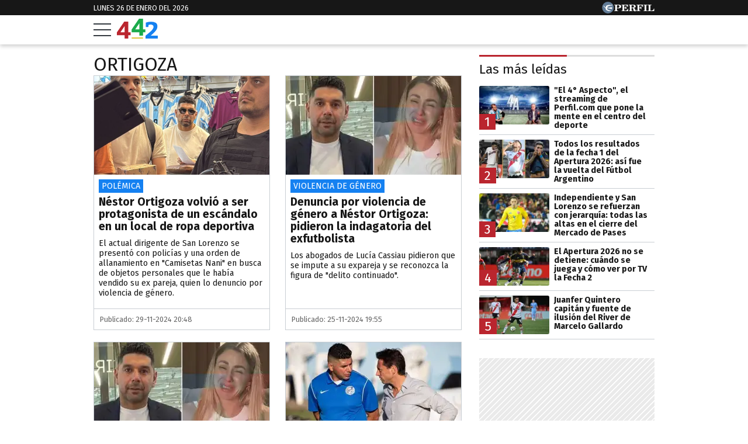

--- FILE ---
content_type: text/html; charset=UTF-8
request_url: https://442.perfil.com/tags/ortigoza
body_size: 15657
content:
<!DOCTYPE html>

<html lang="es">
    <head>
        <meta charset="utf-8">
        <meta name="viewport" content="width=device-width, initial-scale=1, shrink-to-fit=no">
        <meta name="description" content="Periodismo Puro: breaking news, análisis y los mejores columnistas cubriendo los temas más importantes de la Argentina y el mundo">
        <meta property="fb:admins"              content="1519473672,1483151046,1400476054,1348939261,787200720,665292098,100010617798321,653341927,1381624636,1411317735">
        <meta property="fb:app_id"              content="2243118389309392">
        <meta property="fb:pages"               content="117205028312784">
        <title>Ortigoza</title>

        <script>window["sharedData"]={"eplanning":{"client":"2c599","sec":"seccion_tag"}};window["sharedDataNamespace"]="sharedData";window["shared"]=function(e){var n=void 0!==arguments[1]?arguments[1]:null;return[window.sharedDataNamespace].concat("string"==typeof e?e.split("."):[]).reduce(function(e,t){return e===n||"object"!=typeof e||void 0===e[t]?n:e[t]},window)};</script>
        
        <meta name="page-version" content="26-01-2026 23:24:10">
                

        
        
        <link rel="apple-touch-icon" sizes="57x57" href="https://442.perfil.com/images/favicon/apple-icon-57x57.png">
        <link rel="apple-touch-icon" sizes="60x60" href="https://442.perfil.com/images/favicon/apple-icon-60x60.png">
        <link rel="apple-touch-icon" sizes="72x72" href="https://442.perfil.com/images/favicon/apple-icon-72x72.png">
        <link rel="apple-touch-icon" sizes="76x76" href="https://442.perfil.com/images/favicon/apple-icon-76x76.png">
        <link rel="apple-touch-icon" sizes="114x114" href="https://442.perfil.com/images/favicon/apple-icon-114x114.png">
        <link rel="apple-touch-icon" sizes="120x120" href="https://442.perfil.com/images/favicon/apple-icon-120x120.png">
        <link rel="apple-touch-icon" sizes="144x144" href="https://442.perfil.com/images/favicon/apple-icon-144x144.png">
        <link rel="apple-touch-icon" sizes="152x152" href="https://442.perfil.com/images/favicon/apple-icon-152x152.png">
        <link rel="apple-touch-icon" sizes="180x180" href="https://442.perfil.com/images/favicon/apple-icon-180x180.png">
        <link rel="icon" type="image/png" sizes="192x192"  href="https://442.perfil.com/images/favicon/android-icon-192x192.png">
        <link rel="icon" type="image/png" sizes="32x32" href="https://442.perfil.com/images/favicon/favicon-32x32.png">
        <link rel="icon" type="image/png" sizes="96x96" href="https://442.perfil.com/images/favicon/favicon-96x96.png">
        <link rel="icon" type="image/png" sizes="16x16" href="https://442.perfil.com/images/favicon/favicon-16x16.png">
        <link rel="manifest" href="https://442.perfil.com/images/favicon/manifest.json">
        <meta name="msapplication-TileColor" content="#ffffff">
        <meta name="msapplication-TileImage" content="https://442.perfil.com/images/favicon/ms-icon-144x144.png">
        <meta name="theme-color" content="#ffffff">
        

        <link rel="preconnect" href="https://ads.us.e-planning.net">
        <link rel="preconnect" href="https://libs.lavoz.com.ar">
        <link rel="preconnect" href="https://www.google-analytics.com">
        <link rel="preconnect" href="https://fonts.googleapis.com">
        <link rel="preconnect" href="https://fonts.gstatic.com" crossorigin>
        
        
        <link rel="preconnect" href="https://fonts.googleapis.com">
        <link rel="preconnect" href="https://fonts.gstatic.com" crossorigin>
        <link href="https://fonts.googleapis.com/css2?family=Fira+Sans:ital,wght@0,400;0,700;1,400;1,700&display=swap" rel="stylesheet">
        

        	<link rel="stylesheet" href="/css/channels-high.css?id=0a2c6798c33102c916d0">
	<link rel="stylesheet" href="/css/channels-low.css?id=658e600f479318da2cb7" media="print" onload="this.media='all'">

        
        
        <script type="text/javascript">
            window.paywall = window.paywall || {}
            window.paywallConfig = window.paywallConfig || {}
            window.perfilContent = window.perfilContent || {}
            paywall.queue = window.paywall.queue || []

            window.paywallConfig.loginwallLimit = 20
            window.paywallConfig.paywallLimit = 40
            window.paywallConfig.enableSocket = true
            window.paywallConfig.socketHoursPeriodicity = 6
            window.paywallConfig.socketHoursPeriodicitySubs = 24
        </script>
        

        	 <!-- Google Tag Manager -->
                        <script type="text/javascript">
                window.dataLayer = window.dataLayer || [];
                window.dataLayer.push({
    "brand": "442",
    "brandPretty": "442",
    "environment": "main",
    "pageCategory": "vitrina de notas",
    "articleFormat": "estandar"
});
                console.log('GTM', window.dataLayer);
                (function(w,d,s,l,i){w[l]=w[l]||[];w[l].push({'gtm.start':
                        new Date().getTime(),event:'gtm.js'});var f=d.getElementsByTagName(s)[0],
                    j=d.createElement(s),dl=l!='dataLayer'?'&l='+l:'';j.async=true;j.src=
                    'https://www.googletagmanager.com/gtm.js?id='+i+dl;f.parentNode.insertBefore(j,f);
                })(window,document,'script','dataLayer','GTM-TZVZ4BF');
            </script>
            <noscript><iframe src="https://www.googletagmanager.com/ns.html?id=GTM-TZVZ4BF" height="0" width="0" style="display:none;visibility:hidden"></iframe></noscript>
                <!-- /Google Tag Manager -->

 

         <script>
          var _comscore = _comscore || [];
          _comscore.push({ c1: "2", c2: "6906401", options: {enableFirstPartyCookie: true, bypassUserConsentRequirementFor1PCookie: true} });
          (function() {
            var s = document.createElement("script"), el = document.getElementsByTagName("script")[0]; s.defer = true;
            s.src = (document.location.protocol == "https:" ? "https://sb" : "http://b") + ".scorecardresearch.com/beacon.js";
            el.parentNode.insertBefore(s, el);
          })();
        </script>
        <noscript>
            <img src="https://b.scorecardresearch.com/p?c1=2&c2=6906401&cv=2.0&cj=1" />
        </noscript>
    
    
     
         <script type="text/javascript">
          function e(e){var t=!(arguments.length>1&&void 0!==arguments[1])||arguments[1],c=document.createElement("script");c.src=e,t?c.type="module":(c.async=!0,c.type="text/javascript",c.setAttribute("nomodule",""));var n=document.getElementsByTagName("script")[0];n.parentNode.insertBefore(c,n)}function t(t,c,n){var a,o,r;null!==(a=t.marfeel)&&void 0!==a||(t.marfeel={}),null!==(o=(r=t.marfeel).cmd)&&void 0!==o||(r.cmd=[]),t.marfeel.config=n,t.marfeel.config.accountId=c;var i="https://sdk.mrf.io/statics";e("".concat(i,"/marfeel-sdk.js?id=").concat(c),!0),e("".concat(i,"/marfeel-sdk.es5.js?id=").concat(c),!1)}!function(e,c){var n=arguments.length>2&&void 0!==arguments[2]?arguments[2]:{};t(e,c,n)}(window,6906401,{} /*config*/);
        </script>
    
    
     

        
                

        
                

        
                    <script type="text/javascript">
              function e(e){var t=!(arguments.length>1&&void 0!==arguments[1])||arguments[1],c=document.createElement("script");c.src=e,t?c.type="module":(c.async=!0,c.type="text/javascript",c.setAttribute("nomodule",""));var n=document.getElementsByTagName("script")[0];n.parentNode.insertBefore(c,n)}function t(t,c,n){var a,o,r;null!==(a=t.marfeel)&&void 0!==a||(t.marfeel={}),null!==(o=(r=t.marfeel).cmd)&&void 0!==o||(r.cmd=[]),t.marfeel.config=n,t.marfeel.config.accountId=c;var i="https://sdk.mrf.io/statics";e("".concat(i,"/marfeel-sdk.js?id=").concat(c),!0),e("".concat(i,"/marfeel-sdk.es5.js?id=").concat(c),!1)}!function(e,c){var n=arguments.length>2&&void 0!==arguments[2]?arguments[2]:{};t(e,c,n)}(window,1740,{} /*config*/);
            </script>
                

        <!-- InMobi Choice. Consent Manager Tag v3.0 (for TCF 2.2) -->
<script type="text/javascript" async=true>
  (function() {
    var host = window.location.hostname;
    var element = document.createElement('script');
    var firstScript = document.getElementsByTagName('script')[0];
    var url = 'https://cmp.inmobi.com'
      .concat('/choice/', 'JLynYhbuKN0hh', '/', host, '/choice.js?tag_version=V3');
    var uspTries = 0;
    var uspTriesLimit = 3;
    element.async = true;
    element.type = 'text/javascript';
    element.src = url;

    firstScript.parentNode.insertBefore(element, firstScript);

    function makeStub() {
      var TCF_LOCATOR_NAME = '__tcfapiLocator';
      var queue = [];
      var win = window;
      var cmpFrame;

      function addFrame() {
        var doc = win.document;
        var otherCMP = !!(win.frames[TCF_LOCATOR_NAME]);

        if (!otherCMP) {
          if (doc.body) {
            var iframe = doc.createElement('iframe');

            iframe.style.cssText = 'display:none';
            iframe.name = TCF_LOCATOR_NAME;
            doc.body.appendChild(iframe);
          } else {
            setTimeout(addFrame, 5);
          }
        }
        return !otherCMP;
      }

      function tcfAPIHandler() {
        var gdprApplies;
        var args = arguments;

        if (!args.length) {
          return queue;
        } else if (args[0] === 'setGdprApplies') {
          if (
            args.length > 3 &&
            args[2] === 2 &&
            typeof args[3] === 'boolean'
          ) {
            gdprApplies = args[3];
            if (typeof args[2] === 'function') {
              args[2]('set', true);
            }
          }
        } else if (args[0] === 'ping') {
          var retr = {
            gdprApplies: gdprApplies,
            cmpLoaded: false,
            cmpStatus: 'stub'
          };

          if (typeof args[2] === 'function') {
            args[2](retr);
          }
        } else {
          if(args[0] === 'init' && typeof args[3] === 'object') {
            args[3] = Object.assign(args[3], { tag_version: 'V3' });
          }
          queue.push(args);
        }
      }

      function postMessageEventHandler(event) {
        var msgIsString = typeof event.data === 'string';
        var json = {};

        try {
          if (msgIsString) {
            json = JSON.parse(event.data);
          } else {
            json = event.data;
          }
        } catch (ignore) {}

        var payload = json.__tcfapiCall;

        if (payload) {
          window.__tcfapi(
            payload.command,
            payload.version,
            function(retValue, success) {
              var returnMsg = {
                __tcfapiReturn: {
                  returnValue: retValue,
                  success: success,
                  callId: payload.callId
                }
              };
              if (msgIsString) {
                returnMsg = JSON.stringify(returnMsg);
              }
              if (event && event.source && event.source.postMessage) {
                event.source.postMessage(returnMsg, '*');
              }
            },
            payload.parameter
          );
        }
      }

      while (win) {
        try {
          if (win.frames[TCF_LOCATOR_NAME]) {
            cmpFrame = win;
            break;
          }
        } catch (ignore) {}

        if (win === window.top) {
          break;
        }
        win = win.parent;
      }
      if (!cmpFrame) {
        addFrame();
        win.__tcfapi = tcfAPIHandler;
        win.addEventListener('message', postMessageEventHandler, false);
      }
    };

    makeStub();

    var uspStubFunction = function() {
      var arg = arguments;
      if (typeof window.__uspapi !== uspStubFunction) {
        setTimeout(function() {
          if (typeof window.__uspapi !== 'undefined') {
            window.__uspapi.apply(window.__uspapi, arg);
          }
        }, 500);
      }
    };

    var checkIfUspIsReady = function() {
      uspTries++;
      if (window.__uspapi === uspStubFunction && uspTries < uspTriesLimit) {
        console.warn('USP is not accessible');
      } else {
        clearInterval(uspInterval);
      }
    };

    if (typeof window.__uspapi === 'undefined') {
      window.__uspapi = uspStubFunction;
      var uspInterval = setInterval(checkIfUspIsReady, 6000);
    }
  })();
</script>
<!-- End InMobi Choice. Consent Manager Tag v3.0 (for TCF 2.2) -->
    </head>

    <body id="app-body" class="pf-channel-show">
         <div class="pre-header">
	<div class="container max-width margin-auto">
		<div class="time-top">lunes 26 de enero del 2026</div>
		<div class="perfil-logo">
			<a href="https://www.perfil.com" target="_blank" title="Ir a Perfil.com" rel="noreferrer" aria-label="Ir a Perfil.com">
				<svg width="90" height="20" viewBox="0 0 89.54 20.05"><circle cx="10.03" cy="10.03" r="10.03" fill="#627c97"/><path d="M89.32,16.07l.22-4.16-.84-.08c-.66,2.5-1.88,3.4-4.58,3.4-1,0-1.28,0-1.28-.81V6.66c0-.61.14-.8.86-.8h1.06v-.8H78.12v.8H79c.74,0,.84.19.84.8v7.81c0,.61-.14.79-.86.79h-.85v.81Zm-11.68-11H71.05v.8H72c.73,0,.85.19.85.8v7.81c0,.61-.13.79-.85.79h-.93v.81h6.59v-.81h-1c-.72,0-.84-.18-.84-.79V6.66c0-.61.12-.8.84-.8h1Zm-7.53,0h-11v.8H60c.73,0,.85.19.85.8v7.81c0,.61-.13.79-.85.79h-.86v.81h6.73v-.81H64.68c-.72,0-.84-.18-.84-.79V10.8h.23c1.48,0,2.1.57,2.39,2.1h.83V7.85h-.83C66.17,9.38,65.57,10,64.07,10h-.23V6.71c0-.76.25-.82,1.22-.82,2.57,0,3.73.8,4.36,3.14h.83ZM50.47,10.78c.23,0,.47,0,.67,0,1.93,0,2.28.51,2.4,2.18a5,5,0,0,0,.35,2.37,2.61,2.61,0,0,0,2.43,1,2.5,2.5,0,0,0,2.8-2.68v-.12h-.85c0,1-.22,1.49-.71,1.49-.75,0-.58-1.12-1.07-2.47a2.67,2.67,0,0,0-2.58-1.9v-.11c2.38-.08,3.74-1.1,3.74-2.7,0-1.81-1.53-2.79-4.51-2.79h-7.4v.79h.91c.65,0,.85.17.85.81v7.81c0,.64-.2.79-.85.79h-.91v.81h6.47v-.81h-.9c-.64,0-.84-.14-.84-.79V10.78Zm0-4.09c0-.74.18-.83,1.29-.83,2,0,2.82.45,2.82,2s-1,2.1-3.41,2.1a5.62,5.62,0,0,1-.7,0V6.69ZM33.36,16.07h11.3l.22-4.13L44,11.88c-.65,2.53-1.92,3.41-4.74,3.41-1,0-1.28-.07-1.28-.82V10.8h.24c1.47,0,2.09.57,2.38,2.1h.84V7.85h-.84C40.35,9.38,39.75,10,38.26,10H38V6.66c0-.76.25-.82,1.23-.82,2.58,0,3.75.82,4.36,3.19h.82l-.13-4H33.36v.8h.84c.74,0,.86.19.86.8v7.81c0,.61-.14.79-.86.79h-.84v.81Zm-7.78-1.6V11.34c.6,0,1.15,0,1.67,0,3.74,0,5.57-1,5.57-3.17s-1.57-3.13-4.61-3.13h-7.4v.8h.91c.74,0,.86.19.86.8v7.81c0,.61-.14.79-.86.79h-.91v.81h6.65v-.81H26.4C25.71,15.26,25.58,15.11,25.58,14.47Zm0-7.65c0-.86.2-1,1.31-1,2,0,2.73.56,2.73,2.33s-.92,2.33-3.2,2.33a6.06,6.06,0,0,1-.84,0Z" fill="#fff"/><path d="M8.89,10.24s0,0,0,0a1.93,1.93,0,0,1,.09-.91A2,2,0,0,1,10.06,8a12.43,12.43,0,0,1,1.63-.58c.68-.19,2.12-.53,2.12-.53s.74-.17,1.33-.27,1.08-.15,1.3-.21A3,3,0,0,0,17.5,5.9c-.24.2.06,0,0,0l.07,0s.3-.31.25-.56-.49-.2-.49-.2-.88,0-1.15,0-.31.12-.5.29a.83.83,0,0,1-.61.29c-.3,0-1.69-.2-2.27-.19a13,13,0,0,0-3.11.32A9.17,9.17,0,0,0,8,6.38a2.88,2.88,0,0,0-1.08.78,2,2,0,0,0-.26,1.1c0,.24.14.67,0,.82s-.79.16-1,.13a2.69,2.69,0,0,1-.89-.3A1,1,0,0,1,4.3,8.3c-.09-.7-.27-1-.76-1a3.36,3.36,0,0,0-1,.19,4.91,4.91,0,0,1-.69.14c-.29,0-.65,0-.65.1s.21.11.81.09A2.1,2.1,0,0,1,3.27,8a1.07,1.07,0,0,1,.45.68c.16.55.1.69.35.83a11.13,11.13,0,0,0,1.28.54.94.94,0,0,1,.68.87c0,.12,0,.92,0,1.17a3,3,0,0,0,.65,1.52A3.65,3.65,0,0,0,8.2,14.78c1.11.54,1.12.49,1.36.61a2.29,2.29,0,0,1,.69.38c.07.09.24.29.37.31l4.12,0s.26,0,.13-.29a1.15,1.15,0,0,0-.53-.54,3.15,3.15,0,0,0-1-.34,9.49,9.49,0,0,1-2-.53,8.28,8.28,0,0,1-1.93-1.22,2.54,2.54,0,0,1-1-1.28.9.9,0,0,1,.13-.6.42.42,0,0,1,.27-.13l.61,0c.28,0,.92.1,1.29.14s1.71.24,2.16.33,2.08.56,2.3.62,1.36.5,1.48.36a.59.59,0,0,0,.07-.16c.09-.2.51-2.62.51-2.62s.05-.32-.36-.33a4.12,4.12,0,0,0-.77-.05,15.82,15.82,0,0,0-1.84.24c-.91.16-1.87.39-1.87.39a12,12,0,0,1-1.24.25A7.87,7.87,0,0,1,9,10.33a.45.45,0,0,1-.11-.09" fill="#fff"/></svg>
			</a>
		</div>
	</div>
</div>
<header class="main-header">
    <div class="container max-width margin-auto">
		<button class="hamburguer" id="burguer" onclick="abreMenu()" title="menu">
			<div class="bar-1"></div>
			<div class="bar-2"></div>
			<div class="bar-3"></div>
		</button>
		<div class="site-logo">
			<a href="https://442.perfil.com/" title="Ir a la Home de 442">
			<svg viewBox="0 0 153.7 75.02"><path d="M51.47,51.31V62.22H42.6v12.6H28.93V62.22H0V51.75Q24.75,15.29,27.77,10.93l14.83,0v40.4Zm-38.16,0h15.8V27.88Z" fill="#ba252e"/><path d="M107,40.38V51.3H98.11V63.9H84.44V51.3H55.56l-.05-10.47Q80.26,4.35,83.29,0H98.11V40.38Zm-38.16,0h15.8V17Z" fill="#1BAB4B"/><path d="M153.7,64.13V75H107.82V64.13q6.93-5.59,10.56-8.61t8-7.06a66.81,66.81,0,0,0,6.44-6.56,29.38,29.38,0,0,0,3.46-5.41A12.53,12.53,0,0,0,137.73,31a8.05,8.05,0,0,0-2.84-6.48,11.29,11.29,0,0,0-7.54-2.4,22.16,22.16,0,0,0-4.17.4,26.2,26.2,0,0,0-3.11.76l-1,.44-.88,7.54h-9.32l-.44-16.41A58.2,58.2,0,0,1,128,11.33q11.53,0,17.88,4t6.34,13.45a24.84,24.84,0,0,1-1.55,8.7,31.61,31.61,0,0,1-5.19,8.65,90,90,0,0,1-7.68,8.34q-4,3.86-10.69,9.63Z" fill="#1581f1"/><rect x="55.6" y="71.1" width="42.6" height="3.92" fill="#d8be21"/></svg>
			</a>
		</div>
	</div>


		
	<nav class="navbar" id="main-menu">
		<div class="container margin-auto max-width">


			
			<form method="get" action="https://442.perfil.com/buscador" class="search-form">
				<input class="search-form__input" name="q" type="text" placeholder="Buscar" aria-label="Buscar" value="">
				<button class="search-form__btn" type="submit" aria-label="Buscar"><svg width="20" height="20" viewBox="0 0 20.16 19.69"><path d="M759.59,757.67,755.86,754a8.76,8.76,0,1,0-1.56,1.7L758,759.3a1.15,1.15,0,0,0,1.63,0h0A1.17,1.17,0,0,0,759.59,757.67ZM742,748.82a6.66,6.66,0,1,1,6.65,6.66A6.65,6.65,0,0,1,742,748.82Z" transform="translate(-739.76 -739.95)" fill="#171717"/></svg></button>
			</form>
			<ul class="nav main-menu">
                                                            <li><a href="https://442.perfil.com/tags/liga-profesional" target="_blank" class="Liga Profesional" title="Liga Profesional" rel="noreferrer">Liga Profesional</a></li>
    				                                                            <li><a href="/seccion/futbol" target="_self" class="futbol" title="Fútbol" rel="noreferrer">Fútbol</a></li>
    				                                                            <li><a href="https://442.perfil.com/seccion/automovilismo" target="_self" class="Fórmula 1" title="Fórmula 1" rel="noreferrer">Fórmula 1</a></li>
    				                                                            <li><a href="/seccion/basquet" target="_self" class="basquet" title="Básquet" rel="noreferrer">Básquet</a></li>
    				                                                            <li><a href="/seccion/tenis" target="_self" class="tenis" title="Tenis" rel="noreferrer">Tenis</a></li>
    				                                                            <li><a href="/seccion/opinion" target="_self" class="opinion" title="Opinión" rel="noreferrer">Opinión</a></li>
    				                                                            <li><a href="/seccion/polideportivo" target="_self" class="masdeportes" title="Más deportes" rel="noreferrer">Más Deportes</a></li>
    				                			</ul>
			<ul class="nav topics">
                                    <li class="item-1">
                        <a href="/ultimo-momento" target="_self" class="" title="Último momento" rel="noreferrer">
                            Temas del día
                        </a>
                    </li>
                                    <li class="item-2">
                        <a href="https://442.perfil.com/noticias/futbol/apertura-2026-fecha-1-dias-horarios-arbitros-tv.phtml" target="_self" class="Apertura 2026" title="Apertura 2026" rel="noreferrer">
                            Apertura 2026
                        </a>
                    </li>
                                    <li class="item-3">
                        <a href="https://442.perfil.com/noticias/tenis/thiago-tirante-solana-sierra-cuadro-principal-australia-open-2026.phtml" target="_self" class="Australia Open" title="Australia Open" rel="noreferrer">
                            Australia Open
                        </a>
                    </li>
                                    <li class="item-4">
                        <a href="https://442.perfil.com/noticias/futbol/boca-vs-olimpia-amistoso-de-pretemporada-2026.phtml" target="_self" class="Boca Juniors" title="Boca Juniors" rel="noreferrer">
                            Boca
                        </a>
                    </li>
                                    <li class="item-5">
                        <a href="https://442.perfil.com/noticias/futbol/lo-que-dejo-la-pretemporada-del-river-de-marcelo-gallardo-a-una-semana-del-debut-oficial.phtml" target="_self" class="River Plate" title="River Plate" rel="noreferrer">
                            River 
                        </a>
                    </li>
                                    <li class="item-6">
                        <a href="https://442.perfil.com/noticias/automovilismo/franco-colapinto-se-sumo-a-un-trend-retro-y-sorprendio-con-una-foto-de-hace-10-anos-junto-a-un-piloto-de-formula-1.phtml" target="_self" class="Lionel Messi" title="Lionel Messi" rel="noreferrer">
                            Franco Colapinto
                        </a>
                    </li>
                            </ul>
		</div>
	</nav>
</header>
<script>
	function abreMenu() {
		var b = document.getElementById("burguer");
		var n = document.getElementById("main-menu");
	  	b.classList.toggle("open");
	  	n.classList.toggle("mostrar");
	}
</script> 

        
<main class="main-container max-width margin-auto container-white considebar">

	<div class="seccion tag" id="ortigoza">

		<h1 class="seccion-titulo ortigoza">ortigoza</h1>

		
			<article class="articulo nota-0">
    <a href="https://442.perfil.com/noticias/futbol/nestor-ortigoza-volvio-a-ser-protagonista-de-un-escandalo-genero-todo-tipos-de-disturbios-en-un-local-de-ropa-deportiva.phtml">
        <figure>
                            <picture class="">
                <img src="https://fotos.perfil.com/2024/11/29/cropped/696/392/center/ortigoza-1921862.jpg" alt="">
                </picture>
                    </figure>
        <div class="meta-content">
                            <span class="hat">Polémica</span>
                        <h2>Néstor Ortigoza volvió a ser protagonista de un escándalo en un local de ropa deportiva</h2>
            <p class="headline">El actual dirigente de San Lorenzo se presentó con policías y una orden de allanamiento en &quot;Camisetas Nani&quot; en busca de objetos personales que le había vendido su ex pareja, quien lo denuncio por violencia de género.</p>
                    </div>
                    <span class="date-time">
                Publicado: 29-11-2024 20:48
            </span>
            </a>
</article>
		
			<article class="articulo nota-1">
    <a href="https://442.perfil.com/noticias/futbol/denuncia-por-violencia-de-genero-a-nestor-ortigoza-pidieron-la-indagatoria-del-exfutbolista.phtml">
        <figure>
                             <picture class="cls-optimized">
        
                                    <source media="(max-width: 320px)" srcset="https://fotos.perfil.com/2024/10/16/trim/320/182/lucila-cassiau-ortigoza-1892883.jpg?webp" type="image/webp" />
                                                <source media="(max-width: 360px)" srcset="https://fotos.perfil.com/2024/10/16/trim/360/205/lucila-cassiau-ortigoza-1892883.jpg?webp" type="image/webp" />
                                                <source media="(max-width: 375px)" srcset="https://fotos.perfil.com/2024/10/16/trim/375/213/lucila-cassiau-ortigoza-1892883.jpg?webp" type="image/webp" />
                                                <source media="(max-width: 414px)" srcset="https://fotos.perfil.com/2024/10/16/trim/414/236/lucila-cassiau-ortigoza-1892883.jpg?webp" type="image/webp" />
                                                <source media="(max-width: 768px)" srcset="https://fotos.perfil.com/2024/10/16/trim/538/307/lucila-cassiau-ortigoza-1892883.jpg?webp" type="image/webp" />
                                                <source media="(max-width: 1020px)" srcset="https://fotos.perfil.com/2024/10/16/trim/347/198/lucila-cassiau-ortigoza-1892883.jpg?webp" type="image/webp" />
                                                <source media="(max-width: 1294px)" srcset="https://fotos.perfil.com/2024/10/16/trim/300/171/lucila-cassiau-ortigoza-1892883.jpg?webp" type="image/webp" />
                                                <source media="(max-width: 1359px)" srcset="https://fotos.perfil.com/2024/10/16/trim/367/208/lucila-cassiau-ortigoza-1892883.jpg?webp" type="image/webp" />
                                                <source srcset="https://fotos.perfil.com/2024/10/16/trim/420/239/lucila-cassiau-ortigoza-1892883.jpg?webp" type="image/webp" />
                    
        
                                    <source media="(max-width: 320px)" srcset="https://fotos.perfil.com/2024/10/16/trim/320/182/lucila-cassiau-ortigoza-1892883.jpg" />
                                                <source media="(max-width: 360px)" srcset="https://fotos.perfil.com/2024/10/16/trim/360/205/lucila-cassiau-ortigoza-1892883.jpg" />
                                                <source media="(max-width: 375px)" srcset="https://fotos.perfil.com/2024/10/16/trim/375/213/lucila-cassiau-ortigoza-1892883.jpg" />
                                                <source media="(max-width: 414px)" srcset="https://fotos.perfil.com/2024/10/16/trim/414/236/lucila-cassiau-ortigoza-1892883.jpg" />
                                                <source media="(max-width: 768px)" srcset="https://fotos.perfil.com/2024/10/16/trim/538/307/lucila-cassiau-ortigoza-1892883.jpg" />
                                                <source media="(max-width: 1020px)" srcset="https://fotos.perfil.com/2024/10/16/trim/347/198/lucila-cassiau-ortigoza-1892883.jpg" />
                                                <source media="(max-width: 1294px)" srcset="https://fotos.perfil.com/2024/10/16/trim/300/171/lucila-cassiau-ortigoza-1892883.jpg" />
                                                <source media="(max-width: 1359px)" srcset="https://fotos.perfil.com/2024/10/16/trim/367/208/lucila-cassiau-ortigoza-1892883.jpg" />
                                                <img alt="" class="img-fluid" src="https://fotos.perfil.com/2024/10/16/trim/420/239/lucila-cassiau-ortigoza-1892883.jpg"  loading="lazy" width="300" height="180"  >
                        </picture>
 
                    </figure>
        <div class="meta-content">
                            <span class="hat">Violencia de género </span>
                        <h2>Denuncia por violencia de género a Néstor Ortigoza: pidieron la indagatoria del exfutbolista</h2>
            <p class="headline">Los abogados de Lucía Cassiau pidieron que se impute a su expareja y se reconozca la figura de &quot;delito continuado&quot;.
</p>
                    </div>
                    <span class="date-time">
                Publicado: 25-11-2024 19:55
            </span>
            </a>
</article>
		
			<article class="articulo nota-2">
    <a href="https://442.perfil.com/noticias/futbol/la-expareja-de-ortigoza-rompio-el-silencio-tras-denunciarlo-por-violencia-de-genero-viola-las-medidas-cautelares-y-no-pasa-nada.phtml">
        <figure>
                             <picture class="cls-optimized">
        
                                    <source media="(max-width: 320px)" srcset="https://fotos.perfil.com/2024/10/16/trim/320/182/lucila-cassiau-ortigoza-1892883.jpg?webp" type="image/webp" />
                                                <source media="(max-width: 360px)" srcset="https://fotos.perfil.com/2024/10/16/trim/360/205/lucila-cassiau-ortigoza-1892883.jpg?webp" type="image/webp" />
                                                <source media="(max-width: 375px)" srcset="https://fotos.perfil.com/2024/10/16/trim/375/213/lucila-cassiau-ortigoza-1892883.jpg?webp" type="image/webp" />
                                                <source media="(max-width: 414px)" srcset="https://fotos.perfil.com/2024/10/16/trim/414/236/lucila-cassiau-ortigoza-1892883.jpg?webp" type="image/webp" />
                                                <source media="(max-width: 768px)" srcset="https://fotos.perfil.com/2024/10/16/trim/538/307/lucila-cassiau-ortigoza-1892883.jpg?webp" type="image/webp" />
                                                <source media="(max-width: 1020px)" srcset="https://fotos.perfil.com/2024/10/16/trim/347/198/lucila-cassiau-ortigoza-1892883.jpg?webp" type="image/webp" />
                                                <source media="(max-width: 1294px)" srcset="https://fotos.perfil.com/2024/10/16/trim/300/171/lucila-cassiau-ortigoza-1892883.jpg?webp" type="image/webp" />
                                                <source media="(max-width: 1359px)" srcset="https://fotos.perfil.com/2024/10/16/trim/367/208/lucila-cassiau-ortigoza-1892883.jpg?webp" type="image/webp" />
                                                <source srcset="https://fotos.perfil.com/2024/10/16/trim/420/239/lucila-cassiau-ortigoza-1892883.jpg?webp" type="image/webp" />
                    
        
                                    <source media="(max-width: 320px)" srcset="https://fotos.perfil.com/2024/10/16/trim/320/182/lucila-cassiau-ortigoza-1892883.jpg" />
                                                <source media="(max-width: 360px)" srcset="https://fotos.perfil.com/2024/10/16/trim/360/205/lucila-cassiau-ortigoza-1892883.jpg" />
                                                <source media="(max-width: 375px)" srcset="https://fotos.perfil.com/2024/10/16/trim/375/213/lucila-cassiau-ortigoza-1892883.jpg" />
                                                <source media="(max-width: 414px)" srcset="https://fotos.perfil.com/2024/10/16/trim/414/236/lucila-cassiau-ortigoza-1892883.jpg" />
                                                <source media="(max-width: 768px)" srcset="https://fotos.perfil.com/2024/10/16/trim/538/307/lucila-cassiau-ortigoza-1892883.jpg" />
                                                <source media="(max-width: 1020px)" srcset="https://fotos.perfil.com/2024/10/16/trim/347/198/lucila-cassiau-ortigoza-1892883.jpg" />
                                                <source media="(max-width: 1294px)" srcset="https://fotos.perfil.com/2024/10/16/trim/300/171/lucila-cassiau-ortigoza-1892883.jpg" />
                                                <source media="(max-width: 1359px)" srcset="https://fotos.perfil.com/2024/10/16/trim/367/208/lucila-cassiau-ortigoza-1892883.jpg" />
                                                <img alt="" class="img-fluid" src="https://fotos.perfil.com/2024/10/16/trim/420/239/lucila-cassiau-ortigoza-1892883.jpg"  loading="lazy" width="300" height="180"  >
                        </picture>
 
                    </figure>
        <div class="meta-content">
                            <span class="hat">Violencia de género </span>
                        <h2>La expareja de Ortigoza rompió el silencio tras denunciarlo por violencia de género: &quot;Viola las medidas cautelares y no pasa nada&quot;</h2>
            <p class="headline">Lucila Cassiau habló sobre las agresiones que recibió de parte del exfutbolista y actual dirigente de San Lorenzo. &quot;Aparte del daño físico está el daño psicológico, yo estoy muerta en vida&quot;, aseguró.
</p>
                    </div>
                    <span class="date-time">
                Publicado: 16-10-2024 16:13
            </span>
            </a>
</article>
		
			<article class="articulo nota-3">
    <a href="https://442.perfil.com/noticias/futbol/ortigoza-se-planto-y-le-tiro-una-acusacion-al-presidente-de-san-lorenzo-no-voy-a-renunciar.phtml">
        <figure>
                             <picture class="cls-optimized">
        
                                    <source media="(max-width: 320px)" srcset="https://fotos.perfil.com/2024/10/09/trim/320/182/ortigoza-y-moretti-1888119.jpg?webp" type="image/webp" />
                                                <source media="(max-width: 360px)" srcset="https://fotos.perfil.com/2024/10/09/trim/360/205/ortigoza-y-moretti-1888119.jpg?webp" type="image/webp" />
                                                <source media="(max-width: 375px)" srcset="https://fotos.perfil.com/2024/10/09/trim/375/213/ortigoza-y-moretti-1888119.jpg?webp" type="image/webp" />
                                                <source media="(max-width: 414px)" srcset="https://fotos.perfil.com/2024/10/09/trim/414/236/ortigoza-y-moretti-1888119.jpg?webp" type="image/webp" />
                                                <source media="(max-width: 768px)" srcset="https://fotos.perfil.com/2024/10/09/trim/538/307/ortigoza-y-moretti-1888119.jpg?webp" type="image/webp" />
                                                <source media="(max-width: 1020px)" srcset="https://fotos.perfil.com/2024/10/09/trim/347/198/ortigoza-y-moretti-1888119.jpg?webp" type="image/webp" />
                                                <source media="(max-width: 1294px)" srcset="https://fotos.perfil.com/2024/10/09/trim/300/171/ortigoza-y-moretti-1888119.jpg?webp" type="image/webp" />
                                                <source media="(max-width: 1359px)" srcset="https://fotos.perfil.com/2024/10/09/trim/367/208/ortigoza-y-moretti-1888119.jpg?webp" type="image/webp" />
                                                <source srcset="https://fotos.perfil.com/2024/10/09/trim/420/239/ortigoza-y-moretti-1888119.jpg?webp" type="image/webp" />
                    
        
                                    <source media="(max-width: 320px)" srcset="https://fotos.perfil.com/2024/10/09/trim/320/182/ortigoza-y-moretti-1888119.jpg" />
                                                <source media="(max-width: 360px)" srcset="https://fotos.perfil.com/2024/10/09/trim/360/205/ortigoza-y-moretti-1888119.jpg" />
                                                <source media="(max-width: 375px)" srcset="https://fotos.perfil.com/2024/10/09/trim/375/213/ortigoza-y-moretti-1888119.jpg" />
                                                <source media="(max-width: 414px)" srcset="https://fotos.perfil.com/2024/10/09/trim/414/236/ortigoza-y-moretti-1888119.jpg" />
                                                <source media="(max-width: 768px)" srcset="https://fotos.perfil.com/2024/10/09/trim/538/307/ortigoza-y-moretti-1888119.jpg" />
                                                <source media="(max-width: 1020px)" srcset="https://fotos.perfil.com/2024/10/09/trim/347/198/ortigoza-y-moretti-1888119.jpg" />
                                                <source media="(max-width: 1294px)" srcset="https://fotos.perfil.com/2024/10/09/trim/300/171/ortigoza-y-moretti-1888119.jpg" />
                                                <source media="(max-width: 1359px)" srcset="https://fotos.perfil.com/2024/10/09/trim/367/208/ortigoza-y-moretti-1888119.jpg" />
                                                <img alt="" class="img-fluid" src="https://fotos.perfil.com/2024/10/09/trim/420/239/ortigoza-y-moretti-1888119.jpg"  loading="lazy" width="300" height="180"  >
                        </picture>
 
                    </figure>
        <div class="meta-content">
                            <span class="hat">Fútbol Argentino</span>
                        <h2>Ortigoza se plantó y le tiró una acusación al presidente de San Lorenzo: &quot;No voy a renunciar&quot;</h2>
            <p class="headline">El ídolo del Azulgrana se presentó con su abogado en la última reunión Comisión Directiva. </p>
                    </div>
                    <span class="date-time">
                Publicado: 08-10-2024 23:08
            </span>
            </a>
</article>
		
			<article class="articulo nota-4">
    <a href="https://442.perfil.com/noticias/futbol/nestor-ortigoza-ratifico-que-no-renunciara-en-san-lorenzo-resulta-innecesario-una-argumentacion-sobre-el-principio-de-inocencia.phtml">
        <figure>
                             <picture class="cls-optimized">
        
                                    <source media="(max-width: 320px)" srcset="https://fotos.perfil.com/2024/10/02/trim/320/182/ortigoza-1884005.jpg?webp" type="image/webp" />
                                                <source media="(max-width: 360px)" srcset="https://fotos.perfil.com/2024/10/02/trim/360/205/ortigoza-1884005.jpg?webp" type="image/webp" />
                                                <source media="(max-width: 375px)" srcset="https://fotos.perfil.com/2024/10/02/trim/375/213/ortigoza-1884005.jpg?webp" type="image/webp" />
                                                <source media="(max-width: 414px)" srcset="https://fotos.perfil.com/2024/10/02/trim/414/236/ortigoza-1884005.jpg?webp" type="image/webp" />
                                                <source media="(max-width: 768px)" srcset="https://fotos.perfil.com/2024/10/02/trim/538/307/ortigoza-1884005.jpg?webp" type="image/webp" />
                                                <source media="(max-width: 1020px)" srcset="https://fotos.perfil.com/2024/10/02/trim/347/198/ortigoza-1884005.jpg?webp" type="image/webp" />
                                                <source media="(max-width: 1294px)" srcset="https://fotos.perfil.com/2024/10/02/trim/300/171/ortigoza-1884005.jpg?webp" type="image/webp" />
                                                <source media="(max-width: 1359px)" srcset="https://fotos.perfil.com/2024/10/02/trim/367/208/ortigoza-1884005.jpg?webp" type="image/webp" />
                                                <source srcset="https://fotos.perfil.com/2024/10/02/trim/420/239/ortigoza-1884005.jpg?webp" type="image/webp" />
                    
        
                                    <source media="(max-width: 320px)" srcset="https://fotos.perfil.com/2024/10/02/trim/320/182/ortigoza-1884005.jpg" />
                                                <source media="(max-width: 360px)" srcset="https://fotos.perfil.com/2024/10/02/trim/360/205/ortigoza-1884005.jpg" />
                                                <source media="(max-width: 375px)" srcset="https://fotos.perfil.com/2024/10/02/trim/375/213/ortigoza-1884005.jpg" />
                                                <source media="(max-width: 414px)" srcset="https://fotos.perfil.com/2024/10/02/trim/414/236/ortigoza-1884005.jpg" />
                                                <source media="(max-width: 768px)" srcset="https://fotos.perfil.com/2024/10/02/trim/538/307/ortigoza-1884005.jpg" />
                                                <source media="(max-width: 1020px)" srcset="https://fotos.perfil.com/2024/10/02/trim/347/198/ortigoza-1884005.jpg" />
                                                <source media="(max-width: 1294px)" srcset="https://fotos.perfil.com/2024/10/02/trim/300/171/ortigoza-1884005.jpg" />
                                                <source media="(max-width: 1359px)" srcset="https://fotos.perfil.com/2024/10/02/trim/367/208/ortigoza-1884005.jpg" />
                                                <img alt="" class="img-fluid" src="https://fotos.perfil.com/2024/10/02/trim/420/239/ortigoza-1884005.jpg"  loading="lazy" width="300" height="180"  >
                        </picture>
 
                    </figure>
        <div class="meta-content">
                            <span class="hat">Violencia de género </span>
                        <h2>Néstor Ortigoza ratificó que no renunciará en San Lorenzo: &quot;Resulta innecesario una argumentación sobre el principio de inocencia&quot;</h2>
            <p class="headline">Luego de que la Subcomisión de Género y Diversidad del &quot;Ciclón&quot;, pidiera su expulsión del club, el actual vocal respondió con un contundente escrito dónde asegura que buscan &quot;la cancelación&quot; de su persona. </p>
                        <span class="firma-home">
                    por Brenda Panizza
            </span>
                    </div>
                    <span class="date-time">
                Publicado: 03-10-2024 12:28
            </span>
            </a>
</article>
		
			<article class="articulo nota-5">
    <a href="https://442.perfil.com/noticias/futbol/violencia-de-genero-se-filtraron-mas-videos-de-nestor-ortigoza-maltratando-a-su-ex-pareja.phtml">
        <figure>
                             <picture class="cls-optimized">
        
                                    <source media="(max-width: 320px)" srcset="https://fotos.perfil.com/2024/09/21/trim/320/182/ortigoza-1877159.jpg?webp" type="image/webp" />
                                                <source media="(max-width: 360px)" srcset="https://fotos.perfil.com/2024/09/21/trim/360/205/ortigoza-1877159.jpg?webp" type="image/webp" />
                                                <source media="(max-width: 375px)" srcset="https://fotos.perfil.com/2024/09/21/trim/375/213/ortigoza-1877159.jpg?webp" type="image/webp" />
                                                <source media="(max-width: 414px)" srcset="https://fotos.perfil.com/2024/09/21/trim/414/236/ortigoza-1877159.jpg?webp" type="image/webp" />
                                                <source media="(max-width: 768px)" srcset="https://fotos.perfil.com/2024/09/21/trim/538/307/ortigoza-1877159.jpg?webp" type="image/webp" />
                                                <source media="(max-width: 1020px)" srcset="https://fotos.perfil.com/2024/09/21/trim/347/198/ortigoza-1877159.jpg?webp" type="image/webp" />
                                                <source media="(max-width: 1294px)" srcset="https://fotos.perfil.com/2024/09/21/trim/300/171/ortigoza-1877159.jpg?webp" type="image/webp" />
                                                <source media="(max-width: 1359px)" srcset="https://fotos.perfil.com/2024/09/21/trim/766/434/ortigoza-1877159.jpg?webp" type="image/webp" />
                                                <source srcset="https://fotos.perfil.com/2024/09/21/trim/878/499/ortigoza-1877159.jpg?webp" type="image/webp" />
                    
        
                                    <source media="(max-width: 320px)" srcset="https://fotos.perfil.com/2024/09/21/trim/320/182/ortigoza-1877159.jpg" />
                                                <source media="(max-width: 360px)" srcset="https://fotos.perfil.com/2024/09/21/trim/360/205/ortigoza-1877159.jpg" />
                                                <source media="(max-width: 375px)" srcset="https://fotos.perfil.com/2024/09/21/trim/375/213/ortigoza-1877159.jpg" />
                                                <source media="(max-width: 414px)" srcset="https://fotos.perfil.com/2024/09/21/trim/414/236/ortigoza-1877159.jpg" />
                                                <source media="(max-width: 768px)" srcset="https://fotos.perfil.com/2024/09/21/trim/538/307/ortigoza-1877159.jpg" />
                                                <source media="(max-width: 1020px)" srcset="https://fotos.perfil.com/2024/09/21/trim/347/198/ortigoza-1877159.jpg" />
                                                <source media="(max-width: 1294px)" srcset="https://fotos.perfil.com/2024/09/21/trim/300/171/ortigoza-1877159.jpg" />
                                                <source media="(max-width: 1359px)" srcset="https://fotos.perfil.com/2024/09/21/trim/766/434/ortigoza-1877159.jpg" />
                                                <img alt="" class="img-fluid" src="https://fotos.perfil.com/2024/09/21/trim/878/499/ortigoza-1877159.jpg"  loading="lazy" width="300" height="180"  >
                        </picture>
 
                    </figure>
        <div class="meta-content">
                            <span class="hat">San Lorenzo</span>
                        <h2>Violencia de género: se filtraron más videos de Néstor Ortigoza maltratando a su ex pareja</h2>
            <p class="headline">En las últimas horas se viralizaron más imágenes del ex futbolista agrediendo a Lucía Cassiau, madre de sus hijos.</p>
                    </div>
                    <span class="date-time">
                Publicado: 20-09-2024 21:44
            </span>
            </a>
</article>
		
			<article class="articulo nota-6">
    <a href="https://442.perfil.com/noticias/futbol/no-hay-descanso-para-san-lorenzo-julio-lopardo-renuncio-al-consejo-del-futbol.phtml">
        <figure>
                             <picture class="cls-optimized">
        
                                    <source media="(max-width: 320px)" srcset="https://fotos.perfil.com/2024/09/20/trim/320/182/san-lorenzo-1877117.jpg?webp" type="image/webp" />
                                                <source media="(max-width: 360px)" srcset="https://fotos.perfil.com/2024/09/20/trim/360/205/san-lorenzo-1877117.jpg?webp" type="image/webp" />
                                                <source media="(max-width: 375px)" srcset="https://fotos.perfil.com/2024/09/20/trim/375/213/san-lorenzo-1877117.jpg?webp" type="image/webp" />
                                                <source media="(max-width: 414px)" srcset="https://fotos.perfil.com/2024/09/20/trim/414/236/san-lorenzo-1877117.jpg?webp" type="image/webp" />
                                                <source media="(max-width: 768px)" srcset="https://fotos.perfil.com/2024/09/20/trim/538/307/san-lorenzo-1877117.jpg?webp" type="image/webp" />
                                                <source media="(max-width: 1020px)" srcset="https://fotos.perfil.com/2024/09/20/trim/347/198/san-lorenzo-1877117.jpg?webp" type="image/webp" />
                                                <source media="(max-width: 1294px)" srcset="https://fotos.perfil.com/2024/09/20/trim/300/171/san-lorenzo-1877117.jpg?webp" type="image/webp" />
                                                <source media="(max-width: 1359px)" srcset="https://fotos.perfil.com/2024/09/20/trim/367/208/san-lorenzo-1877117.jpg?webp" type="image/webp" />
                                                <source srcset="https://fotos.perfil.com/2024/09/20/trim/420/239/san-lorenzo-1877117.jpg?webp" type="image/webp" />
                    
        
                                    <source media="(max-width: 320px)" srcset="https://fotos.perfil.com/2024/09/20/trim/320/182/san-lorenzo-1877117.jpg" />
                                                <source media="(max-width: 360px)" srcset="https://fotos.perfil.com/2024/09/20/trim/360/205/san-lorenzo-1877117.jpg" />
                                                <source media="(max-width: 375px)" srcset="https://fotos.perfil.com/2024/09/20/trim/375/213/san-lorenzo-1877117.jpg" />
                                                <source media="(max-width: 414px)" srcset="https://fotos.perfil.com/2024/09/20/trim/414/236/san-lorenzo-1877117.jpg" />
                                                <source media="(max-width: 768px)" srcset="https://fotos.perfil.com/2024/09/20/trim/538/307/san-lorenzo-1877117.jpg" />
                                                <source media="(max-width: 1020px)" srcset="https://fotos.perfil.com/2024/09/20/trim/347/198/san-lorenzo-1877117.jpg" />
                                                <source media="(max-width: 1294px)" srcset="https://fotos.perfil.com/2024/09/20/trim/300/171/san-lorenzo-1877117.jpg" />
                                                <source media="(max-width: 1359px)" srcset="https://fotos.perfil.com/2024/09/20/trim/367/208/san-lorenzo-1877117.jpg" />
                                                <img alt="" class="img-fluid" src="https://fotos.perfil.com/2024/09/20/trim/420/239/san-lorenzo-1877117.jpg"  loading="lazy" width="300" height="180"  >
                        </picture>
 
                    </figure>
        <div class="meta-content">
                            <span class="hat">San Lorenzo</span>
                        <h2>No hay descanso para San Lorenzo: Julio Lopardo renunció al consejo del fútbol</h2>
            <p class="headline">En la espera de la renuncia de Néstor Ortigoza, los de Boedo sumaron otra dimisión importante en la directiva del club.</p>
                    </div>
                    <span class="date-time">
                Publicado: 20-09-2024 19:42
            </span>
            </a>
</article>
		
			<article class="articulo nota-7">
    <a href="https://442.perfil.com/noticias/futbol/difundieron-videos-de-nestor-ortigoza-maltratando-a-su-ex-pareja-y-san-lorenzo-exige-su-renuncia.phtml">
        <figure>
                             <picture class="cls-optimized">
        
                                    <source media="(max-width: 320px)" srcset="https://fotos.perfil.com/2024/09/19/trim/320/182/ortigoza-maltrato-1875880.jpg?webp" type="image/webp" />
                                                <source media="(max-width: 360px)" srcset="https://fotos.perfil.com/2024/09/19/trim/360/205/ortigoza-maltrato-1875880.jpg?webp" type="image/webp" />
                                                <source media="(max-width: 375px)" srcset="https://fotos.perfil.com/2024/09/19/trim/375/213/ortigoza-maltrato-1875880.jpg?webp" type="image/webp" />
                                                <source media="(max-width: 414px)" srcset="https://fotos.perfil.com/2024/09/19/trim/414/236/ortigoza-maltrato-1875880.jpg?webp" type="image/webp" />
                                                <source media="(max-width: 768px)" srcset="https://fotos.perfil.com/2024/09/19/trim/538/307/ortigoza-maltrato-1875880.jpg?webp" type="image/webp" />
                                                <source media="(max-width: 1020px)" srcset="https://fotos.perfil.com/2024/09/19/trim/347/198/ortigoza-maltrato-1875880.jpg?webp" type="image/webp" />
                                                <source media="(max-width: 1294px)" srcset="https://fotos.perfil.com/2024/09/19/trim/300/171/ortigoza-maltrato-1875880.jpg?webp" type="image/webp" />
                                                <source media="(max-width: 1359px)" srcset="https://fotos.perfil.com/2024/09/19/trim/367/208/ortigoza-maltrato-1875880.jpg?webp" type="image/webp" />
                                                <source srcset="https://fotos.perfil.com/2024/09/19/trim/420/239/ortigoza-maltrato-1875880.jpg?webp" type="image/webp" />
                    
        
                                    <source media="(max-width: 320px)" srcset="https://fotos.perfil.com/2024/09/19/trim/320/182/ortigoza-maltrato-1875880.jpg" />
                                                <source media="(max-width: 360px)" srcset="https://fotos.perfil.com/2024/09/19/trim/360/205/ortigoza-maltrato-1875880.jpg" />
                                                <source media="(max-width: 375px)" srcset="https://fotos.perfil.com/2024/09/19/trim/375/213/ortigoza-maltrato-1875880.jpg" />
                                                <source media="(max-width: 414px)" srcset="https://fotos.perfil.com/2024/09/19/trim/414/236/ortigoza-maltrato-1875880.jpg" />
                                                <source media="(max-width: 768px)" srcset="https://fotos.perfil.com/2024/09/19/trim/538/307/ortigoza-maltrato-1875880.jpg" />
                                                <source media="(max-width: 1020px)" srcset="https://fotos.perfil.com/2024/09/19/trim/347/198/ortigoza-maltrato-1875880.jpg" />
                                                <source media="(max-width: 1294px)" srcset="https://fotos.perfil.com/2024/09/19/trim/300/171/ortigoza-maltrato-1875880.jpg" />
                                                <source media="(max-width: 1359px)" srcset="https://fotos.perfil.com/2024/09/19/trim/367/208/ortigoza-maltrato-1875880.jpg" />
                                                <img alt="" class="img-fluid" src="https://fotos.perfil.com/2024/09/19/trim/420/239/ortigoza-maltrato-1875880.jpg"  loading="lazy" width="300" height="180"  >
                        </picture>
 
                    </figure>
        <div class="meta-content">
                            <span class="hat">VIDEOS</span>
                        <h2>Difundieron videos de Néstor Ortigoza maltratando a su ex pareja y San Lorenzo exige su renuncia</h2>
            <p class="headline">En las últimas horas se viralizaron los videos del ex futbolista y actual vocal del club de Boedo en donde agrede a Lucía Cassiau, madre de sus hijos.</p>
                    </div>
                    <span class="date-time">
                Publicado: 20-09-2024 11:19
            </span>
            </a>
</article>
		
			<article class="articulo nota-8">
    <a href="https://442.perfil.com/noticias/futbol/nstor-ortigoza-fue-denunciado-por-su-ex-pareja-por-violencia-de-gnero.phtml">
        <figure>
                             <picture class="cls-optimized">
        
                                    <source media="(max-width: 320px)" srcset="https://fotos.perfil.com/2024/08/27/trim/320/182/nestor-ortigoza-1861902.jpg?webp" type="image/webp" />
                                                <source media="(max-width: 360px)" srcset="https://fotos.perfil.com/2024/08/27/trim/360/205/nestor-ortigoza-1861902.jpg?webp" type="image/webp" />
                                                <source media="(max-width: 375px)" srcset="https://fotos.perfil.com/2024/08/27/trim/375/213/nestor-ortigoza-1861902.jpg?webp" type="image/webp" />
                                                <source media="(max-width: 414px)" srcset="https://fotos.perfil.com/2024/08/27/trim/414/236/nestor-ortigoza-1861902.jpg?webp" type="image/webp" />
                                                <source media="(max-width: 768px)" srcset="https://fotos.perfil.com/2024/08/27/trim/538/307/nestor-ortigoza-1861902.jpg?webp" type="image/webp" />
                                                <source media="(max-width: 1020px)" srcset="https://fotos.perfil.com/2024/08/27/trim/347/198/nestor-ortigoza-1861902.jpg?webp" type="image/webp" />
                                                <source media="(max-width: 1294px)" srcset="https://fotos.perfil.com/2024/08/27/trim/300/171/nestor-ortigoza-1861902.jpg?webp" type="image/webp" />
                                                <source media="(max-width: 1359px)" srcset="https://fotos.perfil.com/2024/08/27/trim/367/208/nestor-ortigoza-1861902.jpg?webp" type="image/webp" />
                                                <source srcset="https://fotos.perfil.com/2024/08/27/trim/420/239/nestor-ortigoza-1861902.jpg?webp" type="image/webp" />
                    
        
                                    <source media="(max-width: 320px)" srcset="https://fotos.perfil.com/2024/08/27/trim/320/182/nestor-ortigoza-1861902.jpg" />
                                                <source media="(max-width: 360px)" srcset="https://fotos.perfil.com/2024/08/27/trim/360/205/nestor-ortigoza-1861902.jpg" />
                                                <source media="(max-width: 375px)" srcset="https://fotos.perfil.com/2024/08/27/trim/375/213/nestor-ortigoza-1861902.jpg" />
                                                <source media="(max-width: 414px)" srcset="https://fotos.perfil.com/2024/08/27/trim/414/236/nestor-ortigoza-1861902.jpg" />
                                                <source media="(max-width: 768px)" srcset="https://fotos.perfil.com/2024/08/27/trim/538/307/nestor-ortigoza-1861902.jpg" />
                                                <source media="(max-width: 1020px)" srcset="https://fotos.perfil.com/2024/08/27/trim/347/198/nestor-ortigoza-1861902.jpg" />
                                                <source media="(max-width: 1294px)" srcset="https://fotos.perfil.com/2024/08/27/trim/300/171/nestor-ortigoza-1861902.jpg" />
                                                <source media="(max-width: 1359px)" srcset="https://fotos.perfil.com/2024/08/27/trim/367/208/nestor-ortigoza-1861902.jpg" />
                                                <img alt="" class="img-fluid" src="https://fotos.perfil.com/2024/08/27/trim/420/239/nestor-ortigoza-1861902.jpg"  loading="lazy" width="300" height="180"  >
                        </picture>
 
                    </figure>
        <div class="meta-content">
                            <span class="hat">Deportes</span>
                        <h2>Néstor Ortigoza fue denunciado por su ex pareja por violencia de género</h2>
            <p class="headline">El ex fubtolista del Ciclón deberá atender asuntos legales vínculados por problemas de violencia familiar.</p>
                    </div>
                    <span class="date-time">
                Publicado: 27-08-2024 20:00
            </span>
            </a>
</article>
		
			<article class="articulo nota-9">
    <a href="https://442.perfil.com/noticias/futbol/moretti-le-bajo-el-pulgar-a-ortigoza-quien-dejara-el-departamento-del-futbol-en-san-lorenzo.phtml">
        <figure>
                             <picture class="cls-optimized">
        
                                    <source media="(max-width: 320px)" srcset="https://fotos.perfil.com/2024/08/08/trim/320/182/ortigoza-1850938.jpg?webp" type="image/webp" />
                                                <source media="(max-width: 360px)" srcset="https://fotos.perfil.com/2024/08/08/trim/360/205/ortigoza-1850938.jpg?webp" type="image/webp" />
                                                <source media="(max-width: 375px)" srcset="https://fotos.perfil.com/2024/08/08/trim/375/213/ortigoza-1850938.jpg?webp" type="image/webp" />
                                                <source media="(max-width: 414px)" srcset="https://fotos.perfil.com/2024/08/08/trim/414/236/ortigoza-1850938.jpg?webp" type="image/webp" />
                                                <source media="(max-width: 768px)" srcset="https://fotos.perfil.com/2024/08/08/trim/538/307/ortigoza-1850938.jpg?webp" type="image/webp" />
                                                <source media="(max-width: 1020px)" srcset="https://fotos.perfil.com/2024/08/08/trim/347/198/ortigoza-1850938.jpg?webp" type="image/webp" />
                                                <source media="(max-width: 1294px)" srcset="https://fotos.perfil.com/2024/08/08/trim/300/171/ortigoza-1850938.jpg?webp" type="image/webp" />
                                                <source media="(max-width: 1359px)" srcset="https://fotos.perfil.com/2024/08/08/trim/367/208/ortigoza-1850938.jpg?webp" type="image/webp" />
                                                <source srcset="https://fotos.perfil.com/2024/08/08/trim/420/239/ortigoza-1850938.jpg?webp" type="image/webp" />
                    
        
                                    <source media="(max-width: 320px)" srcset="https://fotos.perfil.com/2024/08/08/trim/320/182/ortigoza-1850938.jpg" />
                                                <source media="(max-width: 360px)" srcset="https://fotos.perfil.com/2024/08/08/trim/360/205/ortigoza-1850938.jpg" />
                                                <source media="(max-width: 375px)" srcset="https://fotos.perfil.com/2024/08/08/trim/375/213/ortigoza-1850938.jpg" />
                                                <source media="(max-width: 414px)" srcset="https://fotos.perfil.com/2024/08/08/trim/414/236/ortigoza-1850938.jpg" />
                                                <source media="(max-width: 768px)" srcset="https://fotos.perfil.com/2024/08/08/trim/538/307/ortigoza-1850938.jpg" />
                                                <source media="(max-width: 1020px)" srcset="https://fotos.perfil.com/2024/08/08/trim/347/198/ortigoza-1850938.jpg" />
                                                <source media="(max-width: 1294px)" srcset="https://fotos.perfil.com/2024/08/08/trim/300/171/ortigoza-1850938.jpg" />
                                                <source media="(max-width: 1359px)" srcset="https://fotos.perfil.com/2024/08/08/trim/367/208/ortigoza-1850938.jpg" />
                                                <img alt="" class="img-fluid" src="https://fotos.perfil.com/2024/08/08/trim/420/239/ortigoza-1850938.jpg"  loading="lazy" width="300" height="180"  >
                        </picture>
 
                    </figure>
        <div class="meta-content">
                            <span class="hat">Fútbol Argentino</span>
                        <h2>Moretti le bajó el pulgar a Ortigoza, quien dejará el departamento del fútbol en San Lorenzo</h2>
            <p class="headline">Luego de las declaraciones que entregó durante la jornada, el presidente del club decidió que el ídolo dejara su cargo.</p>
                    </div>
                    <span class="date-time">
                Publicado: 08-08-2024 20:48
            </span>
            </a>
</article>
		
			<article class="articulo nota-10">
    <a href="https://442.perfil.com/noticias/futbol/tras-los-recientes-rumores-que-lo-conectan-con-boca-nestor-ortigoza-explico-la-situacion-de-adam-bareiro.phtml">
        <figure>
                             <picture class="cls-optimized">
        
                                    <source media="(max-width: 320px)" srcset="https://fotos.perfil.com/2024/04/30/trim/320/182/bareiro-1794349.jpg?webp" type="image/webp" />
                                                <source media="(max-width: 360px)" srcset="https://fotos.perfil.com/2024/04/30/trim/360/205/bareiro-1794349.jpg?webp" type="image/webp" />
                                                <source media="(max-width: 375px)" srcset="https://fotos.perfil.com/2024/04/30/trim/375/213/bareiro-1794349.jpg?webp" type="image/webp" />
                                                <source media="(max-width: 414px)" srcset="https://fotos.perfil.com/2024/04/30/trim/414/236/bareiro-1794349.jpg?webp" type="image/webp" />
                                                <source media="(max-width: 768px)" srcset="https://fotos.perfil.com/2024/04/30/trim/538/307/bareiro-1794349.jpg?webp" type="image/webp" />
                                                <source media="(max-width: 1020px)" srcset="https://fotos.perfil.com/2024/04/30/trim/347/198/bareiro-1794349.jpg?webp" type="image/webp" />
                                                <source media="(max-width: 1294px)" srcset="https://fotos.perfil.com/2024/04/30/trim/300/171/bareiro-1794349.jpg?webp" type="image/webp" />
                                                <source media="(max-width: 1359px)" srcset="https://fotos.perfil.com/2024/04/30/trim/766/434/bareiro-1794349.jpg?webp" type="image/webp" />
                                                <source srcset="https://fotos.perfil.com/2024/04/30/trim/878/499/bareiro-1794349.jpg?webp" type="image/webp" />
                    
        
                                    <source media="(max-width: 320px)" srcset="https://fotos.perfil.com/2024/04/30/trim/320/182/bareiro-1794349.jpg" />
                                                <source media="(max-width: 360px)" srcset="https://fotos.perfil.com/2024/04/30/trim/360/205/bareiro-1794349.jpg" />
                                                <source media="(max-width: 375px)" srcset="https://fotos.perfil.com/2024/04/30/trim/375/213/bareiro-1794349.jpg" />
                                                <source media="(max-width: 414px)" srcset="https://fotos.perfil.com/2024/04/30/trim/414/236/bareiro-1794349.jpg" />
                                                <source media="(max-width: 768px)" srcset="https://fotos.perfil.com/2024/04/30/trim/538/307/bareiro-1794349.jpg" />
                                                <source media="(max-width: 1020px)" srcset="https://fotos.perfil.com/2024/04/30/trim/347/198/bareiro-1794349.jpg" />
                                                <source media="(max-width: 1294px)" srcset="https://fotos.perfil.com/2024/04/30/trim/300/171/bareiro-1794349.jpg" />
                                                <source media="(max-width: 1359px)" srcset="https://fotos.perfil.com/2024/04/30/trim/766/434/bareiro-1794349.jpg" />
                                                <img alt="" class="img-fluid" src="https://fotos.perfil.com/2024/04/30/trim/878/499/bareiro-1794349.jpg"  loading="lazy" width="300" height="180"  >
                        </picture>
 
                    </figure>
        <div class="meta-content">
                            <span class="hat">San Lorenzo</span>
                        <h2>Tras los recientes rumores que lo conectan con Boca, Néstor Ortigoza explicó la situación de Adam Bareiro </h2>
            <p class="headline">El encargado del fútbol profesional del &quot;Ciclón&quot; comentó que la llegada del delantero paraguayo al &quot;Xeneize&quot; son &quot;todos rumores&quot;.</p>
                    </div>
                    <span class="date-time">
                Publicado: 30-04-2024 19:40
            </span>
            </a>
</article>
		
	</div>

	<div class="sidebar">
		 <div class="content-sidebar visibility-auto">

    

    
         <div id="mas-leidas" class="masvistas">
    <header class="masvistas__titulo">
        <a href="https://442.perfil.com/mas-leidas">Las más leídas</a>
    </header>

            <article class="masvistas__nota nota-0">
            <a href="https://442.perfil.com/noticias/polideportivo/el-4-aspecto-el-streaming-de-perfilcom-que-pone-la-mente-en-el-centro-del-deporte.phtml" class="enlace">
            <span class="rankOrder">1</span>

             <picture class="cls-optimized">
        
                                    <source media="(max-width: 425px)" srcset="https://fotos.perfil.com/2026/01/13/trim/166/94/el-4-aspecto-2169062.jpeg?webp" type="image/webp" />
                                                <source media="(max-width: 768px)" srcset="https://fotos.perfil.com/2026/01/13/trim/216/123/el-4-aspecto-2169062.jpeg?webp" type="image/webp" />
                                                <source srcset="https://fotos.perfil.com/2026/01/13/trim/156/88/el-4-aspecto-2169062.jpeg?webp" type="image/webp" />
                    
        
                                    <source media="(max-width: 425px)" srcset="https://fotos.perfil.com/2026/01/13/trim/166/94/el-4-aspecto-2169062.jpeg" />
                                                <source media="(max-width: 768px)" srcset="https://fotos.perfil.com/2026/01/13/trim/216/123/el-4-aspecto-2169062.jpeg" />
                                                <img alt="" class="img-fluid" src="https://fotos.perfil.com/2026/01/13/trim/156/88/el-4-aspecto-2169062.jpeg"  loading="lazy" width="300" height="180"  >
                        </picture>
 
            <span class="enlace__titulo"> &quot;El 4° Aspecto&quot;, el streaming de Perfil.com que pone la mente en el centro del deporte</span>
            </a>
        </article>
            <article class="masvistas__nota nota-1">
            <a href="https://442.perfil.com/noticias/futbol/apertura-2026-amnistia-publico-visitante-fecha-1-futbol-argentino.phtml" class="enlace">
            <span class="rankOrder">2</span>

             <picture class="cls-optimized">
        
                                    <source media="(max-width: 425px)" srcset="https://fotos.perfil.com/2026/01/26/trim/166/94/fecha-1-apertura-2026-2175316.jpg?webp" type="image/webp" />
                                                <source media="(max-width: 768px)" srcset="https://fotos.perfil.com/2026/01/26/trim/216/123/fecha-1-apertura-2026-2175316.jpg?webp" type="image/webp" />
                                                <source srcset="https://fotos.perfil.com/2026/01/26/trim/156/88/fecha-1-apertura-2026-2175316.jpg?webp" type="image/webp" />
                    
        
                                    <source media="(max-width: 425px)" srcset="https://fotos.perfil.com/2026/01/26/trim/166/94/fecha-1-apertura-2026-2175316.jpg" />
                                                <source media="(max-width: 768px)" srcset="https://fotos.perfil.com/2026/01/26/trim/216/123/fecha-1-apertura-2026-2175316.jpg" />
                                                <img alt="" class="img-fluid" src="https://fotos.perfil.com/2026/01/26/trim/156/88/fecha-1-apertura-2026-2175316.jpg"  loading="lazy" width="300" height="180"  >
                        </picture>
 
            <span class="enlace__titulo"> Todos los resultados de la fecha 1 del Apertura 2026: así fue la vuelta del Fútbol Argentino</span>
            </a>
        </article>
            <article class="masvistas__nota nota-2">
            <a href="https://442.perfil.com/noticias/futbol/mercado-de-pases-2026-verano-altas-liga-profesional.phtml" class="enlace">
            <span class="rankOrder">3</span>

             <picture class="cls-optimized">
        
                                    <source media="(max-width: 425px)" srcset="https://fotos.perfil.com/2026/01/26/trim/166/94/santiago-arias-2175447.jpg?webp" type="image/webp" />
                                                <source media="(max-width: 768px)" srcset="https://fotos.perfil.com/2026/01/26/trim/216/123/santiago-arias-2175447.jpg?webp" type="image/webp" />
                                                <source srcset="https://fotos.perfil.com/2026/01/26/trim/156/88/santiago-arias-2175447.jpg?webp" type="image/webp" />
                    
        
                                    <source media="(max-width: 425px)" srcset="https://fotos.perfil.com/2026/01/26/trim/166/94/santiago-arias-2175447.jpg" />
                                                <source media="(max-width: 768px)" srcset="https://fotos.perfil.com/2026/01/26/trim/216/123/santiago-arias-2175447.jpg" />
                                                <img alt="" class="img-fluid" src="https://fotos.perfil.com/2026/01/26/trim/156/88/santiago-arias-2175447.jpg"  loading="lazy" width="300" height="180"  >
                        </picture>
 
            <span class="enlace__titulo"> Independiente y San Lorenzo se refuerzan con jerarquía: todas las altas en el cierre del Mercado de Pases</span>
            </a>
        </article>
            <article class="masvistas__nota nota-3">
            <a href="https://442.perfil.com/noticias/futbol/el-apertura-2026-fecha-2-programacion-tv-resultados.phtml" class="enlace">
            <span class="rankOrder">4</span>

             <picture class="cls-optimized">
        
                                    <source media="(max-width: 425px)" srcset="https://fotos.perfil.com/2026/01/26/trim/166/94/estudiantes-de-la-plata-vs-boca-juniors-2175526.jpg?webp" type="image/webp" />
                                                <source media="(max-width: 768px)" srcset="https://fotos.perfil.com/2026/01/26/trim/216/123/estudiantes-de-la-plata-vs-boca-juniors-2175526.jpg?webp" type="image/webp" />
                                                <source srcset="https://fotos.perfil.com/2026/01/26/trim/156/88/estudiantes-de-la-plata-vs-boca-juniors-2175526.jpg?webp" type="image/webp" />
                    
        
                                    <source media="(max-width: 425px)" srcset="https://fotos.perfil.com/2026/01/26/trim/166/94/estudiantes-de-la-plata-vs-boca-juniors-2175526.jpg" />
                                                <source media="(max-width: 768px)" srcset="https://fotos.perfil.com/2026/01/26/trim/216/123/estudiantes-de-la-plata-vs-boca-juniors-2175526.jpg" />
                                                <img alt="" class="img-fluid" src="https://fotos.perfil.com/2026/01/26/trim/156/88/estudiantes-de-la-plata-vs-boca-juniors-2175526.jpg"  loading="lazy" width="300" height="180"  >
                        </picture>
 
            <span class="enlace__titulo"> El Apertura 2026 no se detiene: cuándo se juega y cómo ver por TV la Fecha 2</span>
            </a>
        </article>
            <article class="masvistas__nota nota-4">
            <a href="https://442.perfil.com/noticias/futbol/juanfer-quintero-capitan-y-fuente-de-ilusion-del-river-de-marcelo-gallardo.phtml" class="enlace">
            <span class="rankOrder">5</span>

             <picture class="cls-optimized">
        
                                    <source media="(max-width: 425px)" srcset="https://fotos.perfil.com/2026/01/26/trim/166/94/juanfer-quintero-jugando-para-river-plate-2175409.jpg?webp" type="image/webp" />
                                                <source media="(max-width: 768px)" srcset="https://fotos.perfil.com/2026/01/26/trim/216/123/juanfer-quintero-jugando-para-river-plate-2175409.jpg?webp" type="image/webp" />
                                                <source srcset="https://fotos.perfil.com/2026/01/26/trim/156/88/juanfer-quintero-jugando-para-river-plate-2175409.jpg?webp" type="image/webp" />
                    
        
                                    <source media="(max-width: 425px)" srcset="https://fotos.perfil.com/2026/01/26/trim/166/94/juanfer-quintero-jugando-para-river-plate-2175409.jpg" />
                                                <source media="(max-width: 768px)" srcset="https://fotos.perfil.com/2026/01/26/trim/216/123/juanfer-quintero-jugando-para-river-plate-2175409.jpg" />
                                                <img alt="" class="img-fluid" src="https://fotos.perfil.com/2026/01/26/trim/156/88/juanfer-quintero-jugando-para-river-plate-2175409.jpg"  loading="lazy" width="300" height="180"  >
                        </picture>
 
            <span class="enlace__titulo"> Juanfer Quintero capitán y fuente de ilusión del River de Marcelo Gallardo</span>
            </a>
        </article>
    
</div>

 <div style="width: 100%;  min-height: 250px; display: flex; justify-content: center; margin-top: 10px; margin-bottom: 10px; overflow: hidden;" class="ads  d-md-none d-lg-flex">
    <div id="" class="ads-space ads  d-md-none d-lg-flex" data-id="300x250x-pos-" data-w="300" data-h="250" data-loaded="false" data-reload=""></div>
</div>

 
 
    
    
         <div id="mas-leidas-perfil" class="masvistas">
    <header class="masvistas__titulo">
        <a href="https://www.perfil.com/mas-leidas">Más leídas de Perfil</a>
    </header>

            <article class="masvistas__nota nota-0">
            <a href="https://www.perfil.com/noticias/economia/anses-confirmo-el-bono-de-70000-en-febrero-montos-finales-y-fechas-de-cobro.phtml" class="enlace">
            <span class="rankOrder">1</span>
             <picture class="cls-optimized">
        
                                    <source media="(max-width: 320px)" srcset="https://fotos.perfil.com/2024/07/17/trim/128/73/anses-1837223.jpg?webp" type="image/webp" />
                                                <source media="(max-width: 360px)" srcset="https://fotos.perfil.com/2024/07/17/trim/144/82/anses-1837223.jpg?webp" type="image/webp" />
                                                <source media="(max-width: 375px)" srcset="https://fotos.perfil.com/2024/07/17/trim/150/85/anses-1837223.jpg?webp" type="image/webp" />
                                                <source media="(max-width: 414px)" srcset="https://fotos.perfil.com/2024/07/17/trim/166/94/anses-1837223.jpg?webp" type="image/webp" />
                                                <source media="(max-width: 768px)" srcset="https://fotos.perfil.com/2024/07/17/trim/216/123/anses-1837223.jpg?webp" type="image/webp" />
                                                <source media="(max-width: 1020px)" srcset="https://fotos.perfil.com/2024/07/17/trim/143/81/anses-1837223.jpg?webp" type="image/webp" />
                                                <source media="(max-width: 1294px)" srcset="https://fotos.perfil.com/2024/07/17/trim/120/68/anses-1837223.jpg?webp" type="image/webp" />
                                                <source media="(max-width: 1359px)" srcset="https://fotos.perfil.com/2024/07/17/trim/137/78/anses-1837223.jpg?webp" type="image/webp" />
                                                <source srcset="https://fotos.perfil.com/2024/07/17/trim/156/88/anses-1837223.jpg?webp" type="image/webp" />
                    
        
                                    <source media="(max-width: 320px)" srcset="https://fotos.perfil.com/2024/07/17/trim/128/73/anses-1837223.jpg" />
                                                <source media="(max-width: 360px)" srcset="https://fotos.perfil.com/2024/07/17/trim/144/82/anses-1837223.jpg" />
                                                <source media="(max-width: 375px)" srcset="https://fotos.perfil.com/2024/07/17/trim/150/85/anses-1837223.jpg" />
                                                <source media="(max-width: 414px)" srcset="https://fotos.perfil.com/2024/07/17/trim/166/94/anses-1837223.jpg" />
                                                <source media="(max-width: 768px)" srcset="https://fotos.perfil.com/2024/07/17/trim/216/123/anses-1837223.jpg" />
                                                <source media="(max-width: 1020px)" srcset="https://fotos.perfil.com/2024/07/17/trim/143/81/anses-1837223.jpg" />
                                                <source media="(max-width: 1294px)" srcset="https://fotos.perfil.com/2024/07/17/trim/120/68/anses-1837223.jpg" />
                                                <source media="(max-width: 1359px)" srcset="https://fotos.perfil.com/2024/07/17/trim/137/78/anses-1837223.jpg" />
                                                <img alt="" class="img-fluid" src="https://fotos.perfil.com/2024/07/17/trim/156/88/anses-1837223.jpg"  loading="lazy" width="300" height="180"  >
                        </picture>
 
            <span class="enlace__titulo"> ANSES confirmó el bono de $70.000 en febrero: montos finales y fechas de cobro</span>
            </a>
        </article>
            <article class="masvistas__nota nota-1">
            <a href="https://www.perfil.com/noticias/politica/el-gobierno-publico-tres-dnu-modificaciones-en-el-precio-del-gas-las-fuerzas-armadas-y-el-codigo-aduanero.phtml" class="enlace">
            <span class="rankOrder">2</span>
             <picture class="cls-optimized">
        
                                    <source media="(max-width: 320px)" srcset="https://fotos.perfil.com/2025/09/02/trim/128/73/casa-rosada-2091509.jpg?webp" type="image/webp" />
                                                <source media="(max-width: 360px)" srcset="https://fotos.perfil.com/2025/09/02/trim/144/82/casa-rosada-2091509.jpg?webp" type="image/webp" />
                                                <source media="(max-width: 375px)" srcset="https://fotos.perfil.com/2025/09/02/trim/150/85/casa-rosada-2091509.jpg?webp" type="image/webp" />
                                                <source media="(max-width: 414px)" srcset="https://fotos.perfil.com/2025/09/02/trim/166/94/casa-rosada-2091509.jpg?webp" type="image/webp" />
                                                <source media="(max-width: 768px)" srcset="https://fotos.perfil.com/2025/09/02/trim/216/123/casa-rosada-2091509.jpg?webp" type="image/webp" />
                                                <source media="(max-width: 1020px)" srcset="https://fotos.perfil.com/2025/09/02/trim/143/81/casa-rosada-2091509.jpg?webp" type="image/webp" />
                                                <source media="(max-width: 1294px)" srcset="https://fotos.perfil.com/2025/09/02/trim/120/68/casa-rosada-2091509.jpg?webp" type="image/webp" />
                                                <source media="(max-width: 1359px)" srcset="https://fotos.perfil.com/2025/09/02/trim/137/78/casa-rosada-2091509.jpg?webp" type="image/webp" />
                                                <source srcset="https://fotos.perfil.com/2025/09/02/trim/156/88/casa-rosada-2091509.jpg?webp" type="image/webp" />
                    
        
                                    <source media="(max-width: 320px)" srcset="https://fotos.perfil.com/2025/09/02/trim/128/73/casa-rosada-2091509.jpg" />
                                                <source media="(max-width: 360px)" srcset="https://fotos.perfil.com/2025/09/02/trim/144/82/casa-rosada-2091509.jpg" />
                                                <source media="(max-width: 375px)" srcset="https://fotos.perfil.com/2025/09/02/trim/150/85/casa-rosada-2091509.jpg" />
                                                <source media="(max-width: 414px)" srcset="https://fotos.perfil.com/2025/09/02/trim/166/94/casa-rosada-2091509.jpg" />
                                                <source media="(max-width: 768px)" srcset="https://fotos.perfil.com/2025/09/02/trim/216/123/casa-rosada-2091509.jpg" />
                                                <source media="(max-width: 1020px)" srcset="https://fotos.perfil.com/2025/09/02/trim/143/81/casa-rosada-2091509.jpg" />
                                                <source media="(max-width: 1294px)" srcset="https://fotos.perfil.com/2025/09/02/trim/120/68/casa-rosada-2091509.jpg" />
                                                <source media="(max-width: 1359px)" srcset="https://fotos.perfil.com/2025/09/02/trim/137/78/casa-rosada-2091509.jpg" />
                                                <img alt="" class="img-fluid" src="https://fotos.perfil.com/2025/09/02/trim/156/88/casa-rosada-2091509.jpg"  loading="lazy" width="300" height="180"  >
                        </picture>
 
            <span class="enlace__titulo"> El Gobierno publicó tres DNU: modificaciones en el precio del gas, las Fuerzas Armadas y el Código Aduanero</span>
            </a>
        </article>
            <article class="masvistas__nota nota-2">
            <a href="https://www.perfil.com/noticias/cordoba/poeta-en-el-festival-de-cosquin-2026-del-politico-que-se-cree-un-leon-y-es-apenas-una-rata-gritando-desaforado.phtml" class="enlace">
            <span class="rankOrder">3</span>
             <picture class="cls-optimized">
        
                                    <source media="(max-width: 320px)" srcset="https://fotos.perfil.com/2026/01/26/trim/128/73/26-01-2026-hugo-rivella-poeta-segunda-noche-cosquin-folklore-2026-2175325.jpg?webp" type="image/webp" />
                                                <source media="(max-width: 360px)" srcset="https://fotos.perfil.com/2026/01/26/trim/144/82/26-01-2026-hugo-rivella-poeta-segunda-noche-cosquin-folklore-2026-2175325.jpg?webp" type="image/webp" />
                                                <source media="(max-width: 375px)" srcset="https://fotos.perfil.com/2026/01/26/trim/150/85/26-01-2026-hugo-rivella-poeta-segunda-noche-cosquin-folklore-2026-2175325.jpg?webp" type="image/webp" />
                                                <source media="(max-width: 414px)" srcset="https://fotos.perfil.com/2026/01/26/trim/166/94/26-01-2026-hugo-rivella-poeta-segunda-noche-cosquin-folklore-2026-2175325.jpg?webp" type="image/webp" />
                                                <source media="(max-width: 768px)" srcset="https://fotos.perfil.com/2026/01/26/trim/216/123/26-01-2026-hugo-rivella-poeta-segunda-noche-cosquin-folklore-2026-2175325.jpg?webp" type="image/webp" />
                                                <source media="(max-width: 1020px)" srcset="https://fotos.perfil.com/2026/01/26/trim/143/81/26-01-2026-hugo-rivella-poeta-segunda-noche-cosquin-folklore-2026-2175325.jpg?webp" type="image/webp" />
                                                <source media="(max-width: 1294px)" srcset="https://fotos.perfil.com/2026/01/26/trim/120/68/26-01-2026-hugo-rivella-poeta-segunda-noche-cosquin-folklore-2026-2175325.jpg?webp" type="image/webp" />
                                                <source media="(max-width: 1359px)" srcset="https://fotos.perfil.com/2026/01/26/trim/137/78/26-01-2026-hugo-rivella-poeta-segunda-noche-cosquin-folklore-2026-2175325.jpg?webp" type="image/webp" />
                                                <source srcset="https://fotos.perfil.com/2026/01/26/trim/156/88/26-01-2026-hugo-rivella-poeta-segunda-noche-cosquin-folklore-2026-2175325.jpg?webp" type="image/webp" />
                    
        
                                    <source media="(max-width: 320px)" srcset="https://fotos.perfil.com/2026/01/26/trim/128/73/26-01-2026-hugo-rivella-poeta-segunda-noche-cosquin-folklore-2026-2175325.jpg" />
                                                <source media="(max-width: 360px)" srcset="https://fotos.perfil.com/2026/01/26/trim/144/82/26-01-2026-hugo-rivella-poeta-segunda-noche-cosquin-folklore-2026-2175325.jpg" />
                                                <source media="(max-width: 375px)" srcset="https://fotos.perfil.com/2026/01/26/trim/150/85/26-01-2026-hugo-rivella-poeta-segunda-noche-cosquin-folklore-2026-2175325.jpg" />
                                                <source media="(max-width: 414px)" srcset="https://fotos.perfil.com/2026/01/26/trim/166/94/26-01-2026-hugo-rivella-poeta-segunda-noche-cosquin-folklore-2026-2175325.jpg" />
                                                <source media="(max-width: 768px)" srcset="https://fotos.perfil.com/2026/01/26/trim/216/123/26-01-2026-hugo-rivella-poeta-segunda-noche-cosquin-folklore-2026-2175325.jpg" />
                                                <source media="(max-width: 1020px)" srcset="https://fotos.perfil.com/2026/01/26/trim/143/81/26-01-2026-hugo-rivella-poeta-segunda-noche-cosquin-folklore-2026-2175325.jpg" />
                                                <source media="(max-width: 1294px)" srcset="https://fotos.perfil.com/2026/01/26/trim/120/68/26-01-2026-hugo-rivella-poeta-segunda-noche-cosquin-folklore-2026-2175325.jpg" />
                                                <source media="(max-width: 1359px)" srcset="https://fotos.perfil.com/2026/01/26/trim/137/78/26-01-2026-hugo-rivella-poeta-segunda-noche-cosquin-folklore-2026-2175325.jpg" />
                                                <img alt="" class="img-fluid" src="https://fotos.perfil.com/2026/01/26/trim/156/88/26-01-2026-hugo-rivella-poeta-segunda-noche-cosquin-folklore-2026-2175325.jpg"  loading="lazy" width="300" height="180"  >
                        </picture>
 
            <span class="enlace__titulo"> Dura crítica en el Festival de Cosquín a Milei: &quot;Del político que se cree un león y es apenas una rata gritando desaforado&quot; </span>
            </a>
        </article>
            <article class="masvistas__nota nota-3">
            <a href="https://www.perfil.com/noticias/economia/federico-sturzenegger-critico-a-techint-por-su-postura-frente-a-la-perdida-de-la-adjudicacion-de-canos-para-vaca-muerta.phtml" class="enlace">
            <span class="rankOrder">4</span>
             <picture class="cls-optimized">
        
                                    <source media="(max-width: 320px)" srcset="https://fotos.perfil.com/2025/12/17/trim/128/73/federico-sturzenegger-2155193.jpg?webp" type="image/webp" />
                                                <source media="(max-width: 360px)" srcset="https://fotos.perfil.com/2025/12/17/trim/144/82/federico-sturzenegger-2155193.jpg?webp" type="image/webp" />
                                                <source media="(max-width: 375px)" srcset="https://fotos.perfil.com/2025/12/17/trim/150/85/federico-sturzenegger-2155193.jpg?webp" type="image/webp" />
                                                <source media="(max-width: 414px)" srcset="https://fotos.perfil.com/2025/12/17/trim/166/94/federico-sturzenegger-2155193.jpg?webp" type="image/webp" />
                                                <source media="(max-width: 768px)" srcset="https://fotos.perfil.com/2025/12/17/trim/216/123/federico-sturzenegger-2155193.jpg?webp" type="image/webp" />
                                                <source media="(max-width: 1020px)" srcset="https://fotos.perfil.com/2025/12/17/trim/143/81/federico-sturzenegger-2155193.jpg?webp" type="image/webp" />
                                                <source media="(max-width: 1294px)" srcset="https://fotos.perfil.com/2025/12/17/trim/120/68/federico-sturzenegger-2155193.jpg?webp" type="image/webp" />
                                                <source media="(max-width: 1359px)" srcset="https://fotos.perfil.com/2025/12/17/trim/137/78/federico-sturzenegger-2155193.jpg?webp" type="image/webp" />
                                                <source srcset="https://fotos.perfil.com/2025/12/17/trim/156/88/federico-sturzenegger-2155193.jpg?webp" type="image/webp" />
                    
        
                                    <source media="(max-width: 320px)" srcset="https://fotos.perfil.com/2025/12/17/trim/128/73/federico-sturzenegger-2155193.jpg" />
                                                <source media="(max-width: 360px)" srcset="https://fotos.perfil.com/2025/12/17/trim/144/82/federico-sturzenegger-2155193.jpg" />
                                                <source media="(max-width: 375px)" srcset="https://fotos.perfil.com/2025/12/17/trim/150/85/federico-sturzenegger-2155193.jpg" />
                                                <source media="(max-width: 414px)" srcset="https://fotos.perfil.com/2025/12/17/trim/166/94/federico-sturzenegger-2155193.jpg" />
                                                <source media="(max-width: 768px)" srcset="https://fotos.perfil.com/2025/12/17/trim/216/123/federico-sturzenegger-2155193.jpg" />
                                                <source media="(max-width: 1020px)" srcset="https://fotos.perfil.com/2025/12/17/trim/143/81/federico-sturzenegger-2155193.jpg" />
                                                <source media="(max-width: 1294px)" srcset="https://fotos.perfil.com/2025/12/17/trim/120/68/federico-sturzenegger-2155193.jpg" />
                                                <source media="(max-width: 1359px)" srcset="https://fotos.perfil.com/2025/12/17/trim/137/78/federico-sturzenegger-2155193.jpg" />
                                                <img alt="" class="img-fluid" src="https://fotos.perfil.com/2025/12/17/trim/156/88/federico-sturzenegger-2155193.jpg"  loading="lazy" width="300" height="180"  >
                        </picture>
 
            <span class="enlace__titulo"> Vaca Muerta | Sturzenegger explicó por qué Techint perdió una licitación: &quot;Ofreció los caños un 40% más caros&quot;</span>
            </a>
        </article>
            <article class="masvistas__nota nota-4">
            <a href="https://www.perfil.com/noticias/economia/a-cuanto-cerro-el-dolar-blue-hoy-lunes-26-de-enero-del-2026.phtml" class="enlace">
            <span class="rankOrder">5</span>
             <picture class="cls-optimized">
        
                                    <source media="(max-width: 320px)" srcset="https://fotos.perfil.com/2025/09/15/trim/128/73/dolar-blue-2099755.jpg?webp" type="image/webp" />
                                                <source media="(max-width: 360px)" srcset="https://fotos.perfil.com/2025/09/15/trim/144/82/dolar-blue-2099755.jpg?webp" type="image/webp" />
                                                <source media="(max-width: 375px)" srcset="https://fotos.perfil.com/2025/09/15/trim/150/85/dolar-blue-2099755.jpg?webp" type="image/webp" />
                                                <source media="(max-width: 414px)" srcset="https://fotos.perfil.com/2025/09/15/trim/166/94/dolar-blue-2099755.jpg?webp" type="image/webp" />
                                                <source media="(max-width: 768px)" srcset="https://fotos.perfil.com/2025/09/15/trim/216/123/dolar-blue-2099755.jpg?webp" type="image/webp" />
                                                <source media="(max-width: 1020px)" srcset="https://fotos.perfil.com/2025/09/15/trim/143/81/dolar-blue-2099755.jpg?webp" type="image/webp" />
                                                <source media="(max-width: 1294px)" srcset="https://fotos.perfil.com/2025/09/15/trim/120/68/dolar-blue-2099755.jpg?webp" type="image/webp" />
                                                <source media="(max-width: 1359px)" srcset="https://fotos.perfil.com/2025/09/15/trim/137/78/dolar-blue-2099755.jpg?webp" type="image/webp" />
                                                <source srcset="https://fotos.perfil.com/2025/09/15/trim/156/88/dolar-blue-2099755.jpg?webp" type="image/webp" />
                    
        
                                    <source media="(max-width: 320px)" srcset="https://fotos.perfil.com/2025/09/15/trim/128/73/dolar-blue-2099755.jpg" />
                                                <source media="(max-width: 360px)" srcset="https://fotos.perfil.com/2025/09/15/trim/144/82/dolar-blue-2099755.jpg" />
                                                <source media="(max-width: 375px)" srcset="https://fotos.perfil.com/2025/09/15/trim/150/85/dolar-blue-2099755.jpg" />
                                                <source media="(max-width: 414px)" srcset="https://fotos.perfil.com/2025/09/15/trim/166/94/dolar-blue-2099755.jpg" />
                                                <source media="(max-width: 768px)" srcset="https://fotos.perfil.com/2025/09/15/trim/216/123/dolar-blue-2099755.jpg" />
                                                <source media="(max-width: 1020px)" srcset="https://fotos.perfil.com/2025/09/15/trim/143/81/dolar-blue-2099755.jpg" />
                                                <source media="(max-width: 1294px)" srcset="https://fotos.perfil.com/2025/09/15/trim/120/68/dolar-blue-2099755.jpg" />
                                                <source media="(max-width: 1359px)" srcset="https://fotos.perfil.com/2025/09/15/trim/137/78/dolar-blue-2099755.jpg" />
                                                <img alt="" class="img-fluid" src="https://fotos.perfil.com/2025/09/15/trim/156/88/dolar-blue-2099755.jpg"  loading="lazy" width="300" height="180"  >
                        </picture>
 
            <span class="enlace__titulo"> A cuánto cerró el dólar blue hoy, lunes 26 de enero del 2026</span>
            </a>
        </article>
    
</div>

 <div style="width: 100%;  min-height: 250px; display: flex; justify-content: center; margin-top: 10px; margin-bottom: 10px; overflow: hidden;" class="ads d-xs-flex">
    <div id="" class="ads-space ads d-xs-flex" data-id="300x250x-pos-" data-w="300" data-h="250" data-loaded="false" data-reload=""></div>
</div>

 
 
    
    
         <div>
    <!-- Minuto de Noticias -->
</div>
 
    
    
        
    
    
    <div style="position:sticky;top:2rem" class="ads d-xs-none d-lg-flex">
         <div style="width: 100%;  min-height: 250px; display: flex; justify-content: center; margin-top: 10px; margin-bottom: 10px; overflow: hidden;" class="">
    <div id="" class="ads-space " data-id="sidebar_300x250x-pos-" data-w="300" data-h="250" data-loaded="false" data-reload=""></div>
</div>

 
    </div>


</div> 
	</div>

</main>

        <div id="pw-content"></div>
        

         <footer class="main-footer visibility-auto">
    <a href="https://442.perfil.com/" title="Ir a la Home de 442" itemprop="url" aria-label="442" class="main-footer__logo"><svg viewBox="0 0 153.7 75.02">
            <path d="M51.47,51.31V62.22H42.6v12.6H28.93V62.22H0V51.75Q24.75,15.29,27.77,10.93l14.83,0v40.4Zm-38.16,0h15.8V27.88Z" fill="#ba252e"></path>
            <path d="M107,40.38V51.3H98.11V63.9H84.44V51.3H55.56l-.05-10.47Q80.26,4.35,83.29,0H98.11V40.38Zm-38.16,0h15.8V17Z" fill="#1BAB4B"></path>
            <path d="M153.7,64.13V75H107.82V64.13q6.93-5.59,10.56-8.61t8-7.06a66.81,66.81,0,0,0,6.44-6.56,29.38,29.38,0,0,0,3.46-5.41A12.53,12.53,0,0,0,137.73,31a8.05,8.05,0,0,0-2.84-6.48,11.29,11.29,0,0,0-7.54-2.4,22.16,22.16,0,0,0-4.17.4,26.2,26.2,0,0,0-3.11.76l-1,.44-.88,7.54h-9.32l-.44-16.41A58.2,58.2,0,0,1,128,11.33q11.53,0,17.88,4t6.34,13.45a24.84,24.84,0,0,1-1.55,8.7,31.61,31.61,0,0,1-5.19,8.65,90,90,0,0,1-7.68,8.34q-4,3.86-10.69,9.63Z" fill="#1581f1"></path>
            <rect x="55.6" y="71.1" width="42.6" height="3.92" fill="#d8be21"></rect>
        </svg></a>
    <div class="footer-redes">
        <a href="https://www.instagram.com/442perfil/" target="_blank" title="442 in instagram" rel="noreferrer nofollow" aria-label="instagram"><svg width="20" height="20" viewBox="0 0 20 20">
                <path d="M10,1.8c2.67,0,3,0,4,.06a5.61,5.61,0,0,1,1.86.34,3.33,3.33,0,0,1,1.9,1.9A5.61,5.61,0,0,1,18.14,6c.05,1,.06,1.37.06,4s0,3-.06,4a5.61,5.61,0,0,1-.34,1.86,3.33,3.33,0,0,1-1.9,1.9,5.61,5.61,0,0,1-1.86.34c-1,.05-1.37.06-4,.06s-3,0-4-.06A5.61,5.61,0,0,1,4.1,17.8a3.33,3.33,0,0,1-1.9-1.9A5.61,5.61,0,0,1,1.86,14c-.05-1-.06-1.37-.06-4s0-3,.06-4A5.61,5.61,0,0,1,2.2,4.1,3.33,3.33,0,0,1,4.1,2.2,5.61,5.61,0,0,1,6,1.86c1-.05,1.37-.06,4-.06M10,0C7.28,0,6.94,0,5.88.06A7.3,7.3,0,0,0,3.45.53,4.7,4.7,0,0,0,1.68,1.68,4.7,4.7,0,0,0,.53,3.45,7.3,7.3,0,0,0,.06,5.88C0,6.94,0,7.28,0,10s0,3.06.06,4.12a7.3,7.3,0,0,0,.47,2.43,4.7,4.7,0,0,0,1.15,1.77,4.85,4.85,0,0,0,1.77,1.16,7.59,7.59,0,0,0,2.43.46C6.94,20,7.28,20,10,20s3.06,0,4.12-.06a7.59,7.59,0,0,0,2.43-.46,5.19,5.19,0,0,0,2.93-2.93,7.59,7.59,0,0,0,.46-2.43c0-1.06.06-1.4.06-4.12s0-3.06-.06-4.12a7.59,7.59,0,0,0-.46-2.43,4.85,4.85,0,0,0-1.16-1.77A4.7,4.7,0,0,0,16.55.53,7.3,7.3,0,0,0,14.12.06C13.06,0,12.72,0,10,0" fill="white"></path>
                <path d="M10,4.86A5.14,5.14,0,1,0,15.14,10,5.14,5.14,0,0,0,10,4.86m0,8.47A3.33,3.33,0,1,1,13.33,10,3.33,3.33,0,0,1,10,13.33" fill="white"></path>
                <path d="M16.54,4.66a1.2,1.2,0,1,1-1.2-1.2,1.2,1.2,0,0,1,1.2,1.2" fill="white"></path>
            </svg></a>
        <a href="https://www.facebook.com/442Perfil/" target="_blank" title="442 in facebook" rel="noreferrer nofollow" aria-label="Facebook">
            <svg width="22" height="22" viewBox="0 0 22 21.86">
                <path d="M22,11A11,11,0,1,0,8.93,21.8V13.46H6.43V10.25h2.5V7.49c0-2.37,1.26-3.61,4.07-3.61a11,11,0,0,1,2.62.39V7.41a7,7,0,0,0-2-.24c-.72,0-.87.29-.87,1v2h2.64v3.17H12.7v8.44A11,11,0,0,0,22,11Z" fill="white"></path>
            </svg>
        </a>
        <a href="https://twitter.com/442" target="_blank" title="442 in twitter" rel="noreferrer nofollow" aria-label="Seguinos en X"><svg viewBox="0 0 22 22" aria-hidden="true" height="20" width="20">
                <g>
                    <path d="M18.244 2.25h3.308l-7.227 8.26 8.502 11.24H16.17l-5.214-6.817L4.99 21.75H1.68l7.73-8.835L1.254 2.25H8.08l4.713 6.231zm-1.161 17.52h1.833L7.084 4.126H5.117z" fill="white"></path>
                </g>
            </svg></a>
        <a href="https://www.youtube.com/channel/UCiBee5QG0nuOZU1fYIVMd4A" target="_blank" title="442 in youtube" rel="noreferrer nofollow" aria-label="Youtube"><svg width="24" height="17" viewBox="0 0 23.95 16.87">
                <path d="M23.45,2.63A3,3,0,0,0,21.33.5C19.46,0,12,0,12,0S4.49,0,2.62.5A3,3,0,0,0,.5,2.63,31.67,31.67,0,0,0,0,8.44a31.58,31.58,0,0,0,.5,5.8,3,3,0,0,0,2.12,2.13c1.87.5,9.36.5,9.36.5s7.48,0,9.35-.5a3,3,0,0,0,2.12-2.13,31.58,31.58,0,0,0,.5-5.8A31.67,31.67,0,0,0,23.45,2.63ZM9.53,12V4.88l6.26,3.56Z" fill="white"></path>
            </svg></a>
        <a href="https://442.perfil.com/feed" rel="noreferrer nofollow" aria-label="RSS" target="_blank" class="link-social-rss">
            <svg width="17" height="17" viewBox="0 0 17 17">
                <path d="M0,0V3.41a13.54,13.54,0,0,1,9.59,4,13.53,13.53,0,0,1,4,9.6H17A17,17,0,0,0,0,0Z" fill="white"></path>
                <path d="M2.3,12.4a2.3,2.3,0,1,0,2.31,2.3A2.3,2.3,0,0,0,2.3,12.4Z" fill="white"></path>
                <path d="M0,5.79V9.2A7.9,7.9,0,0,1,7.81,17h3.41A11.3,11.3,0,0,0,0,5.79Z" fill="white"></path>
            </svg>
        </a>
        <a href="https://442.perfil.com/sitemap" rel="noreferrer nofollow" target="_blank" aria-label="sitemap" class="link-social-sitemap">
            <svg width="20" height="16" viewBox="0 0 19.84 15.13">
                <path d="M18.84,10.07H17.73V7.23h0V7.12H10.35V5.05h1.07a1,1,0,0,0,1-1V1a1,1,0,0,0-1-1h-3a1,1,0,0,0-1,1V4.05a1,1,0,0,0,1,1H9.49V7.12H2v.11H2v2.84H1a1,1,0,0,0-1,1v3.06a1,1,0,0,0,1,1H4a1,1,0,0,0,1-1V11.07a1,1,0,0,0-1-1H2.89V8h6.6v2.1H8.42a1,1,0,0,0-1,1v3.06a1,1,0,0,0,1,1h3a1,1,0,0,0,1-1V11.07a1,1,0,0,0-1-1H10.35V8h6.53v2.1h-1a1,1,0,0,0-1,1v3.06a1,1,0,0,0,1,1h3a1,1,0,0,0,1-1V11.07A1,1,0,0,0,18.84,10.07Z" fill="white"></path>
            </svg>
        </a>

    </div>
    <nav class="nav-footer">
        <ul class="footer-revistas">
                        <li class="rev-perfil"><a href="//www.perfil.com" target="_blank" title="Diario Perfil" rel="noreferrer">Diario Perfil</a></li>
                        <li class="rev-caras"><a href="//caras.perfil.com" target="_blank" title="Revista Caras" rel="noreferrer">Caras</a></li>
                        <li class="rev-noticias"><a href="//noticias.perfil.com" target="_blank" title="Revista Noticias" rel="noreferrer">Noticias</a></li>
                        <li class="rev-marieclaire"><a href="//marieclaire.perfil.com" target="_blank" title="Revista Marie Claire" rel="noreferrer">Marie Claire</a></li>
                        <li class="rev-hombre"><a href="http://hombre.perfil.com" target="_blank" title="Revista Hombre" rel="noreferrer">Hombre</a></li>
                        <li class="weekend"><a href="https://weekend.perfil.com/" target="_blank" title="Revista Weekend" rel="noreferrer">Weekend</a></li>
                        <li class="rev-parabrisas"><a href="http://parabrisas.perfil.com" target="_blank" title="Revista Parabrisas" rel="noreferrer">Parabrisas</a></li>
                        <li class="rev-supercampo"><a href="http://supercampo.perfil.com" target="_blank" title="Revista Supercampo" rel="noreferrer">Supercampo</a></li>
                        <li class="rev-look"><a href="http://look.perfil.com" target="_blank" title="Revista Look" rel="noreferrer">Look</a></li>
                        <li class="rev-luz"><a href="http://luz.perfil.com" target="_blank" title="Revista Luz" rel="noreferrer">Luz</a></li>
                        <li class="rev-luz"><a href="http://mia.perfil.com" target="_blank" title="Revista Luz" rel="noreferrer">Mía</a></li>
                        <li class="rev-lunateen"><a href="http://lunateen.perfil.com" target="_blank" title="Revista Lunateen" rel="noreferrer">Lunateen</a></li>
                        <li class="diario-batimes"><a href="http://batimes.com.ar" target="_blank" title="Diario Buenos Aires Times" rel="noreferrer">BATimes</a></li>
                    </ul>

        <ul class="footer-fijas">
            <li><a href="https://www.perfil.com/static/docs/brochure_perfil.pdf" target="_blank">Quienes Somos</a></li>
            <li><a href="/cdn-cgi/l/email-protection#0663626f72697463752869686a6f686346616b676f6a2865696b">Contáctenos</a></li>
            <li><a href="https://www.perfil.com/terminos-privacidad">Privacidad</a></li>
            <li><a href="https://www.perfil.com/staff">Equipo</a></li>
            <li><a href="https://www.perfil.com/reglas-participacion">Reglas de participación</a></li>
        </ul>
    </nav>

    <div class="disclaimer">
        <span itemprop="name">442 - Editorial Perfil S.A.</span> | © Perfil.com 2006-2026 - Todos los derechos reservados.<br />
        Registro de la propiedad intelectual número 5346433<br />
        <div class="d-none d-xl-block" itemprop="address" itemscope itemtype="https://schema.org/PostalAddress">
            Dirección: <a href="https://www.google.com/maps?q=California+2715,+C1289ABI,+CABA,+Argentina" target="_blank" rel="noopener noreferrer" style="color: #3498db;" itemprop="streetAddress">
                California 2715
            </a>,
            <a href="https://www.google.com/maps?q=California+2715,+C1289ABI,+CABA,+Argentina" target="_blank" rel="noopener noreferrer" style="color: #3498db;">
                <span itemprop="postalCode">C1289ABI</span>
            </a>,
            <a href="https://www.google.com/maps?q=California+2715,+C1289ABI,+CABA,+Argentina" target="_blank" rel="noopener noreferrer" style="color: #3498db;">
                <span itemprop="addressLocality">CABA, Argentina</span>
            </a>
            | Teléfono: <span itemprop="telephone">
                <a href="tel:+541170914921" style="color: #3498db;">(+5411) 7091-4921</a>
            </span>
             / <span itemprop="telephone">
                <a href="tel:+541170914921" style="color: #3498db;">(+5411) 7091-4921</a>
            </span>
              | E-mail: <a href="/cdn-cgi/l/email-protection#e6968394808f8a85898ba6968394808f8ac885898b"><span itemprop="email"><span class="__cf_email__" data-cfemail="5f2f3a2d3936333c30321f2f3a2d393633713c3032">[email&#160;protected]</span></span></a><br>
        </div>
    </div>
</footer> 

        
                

        <script data-cfasync="false" src="/cdn-cgi/scripts/5c5dd728/cloudflare-static/email-decode.min.js"></script><script type="text/javascript">
          document.fonts.onloadingdone = function () {
            document.getElementsByTagName("body")[0].classList.add("wf-loaded");
          };
        </script>
        	<script defer type="text/javascript" src="/js/channels-show.js?id=eabe88c1291138777759"></script>
        
                    <script type="text/javascript">var eplDoc = document; var eplLL = false;</script>
            <script defer src="/js/eplanning.js?id=5cdaaca3af2d88685084"></script>
            
        
         <div style="width: 100%;  min-height: 1px; display: flex; justify-content: center; margin-top: 0px; margin-bottom: 0px; overflow: hidden;" class="">
    <div id="" class="ads-space " data-id="layer" data-w="1" data-h="1" data-loaded="false" data-reload=""></div>
</div>

 
         <div style="width: 100%;  min-height: 1px; display: flex; justify-content: center; margin-top: 0px; margin-bottom: 0px; overflow: hidden;" class="">
    <div id="" class="ads-space " data-id="anuncioprevio" data-w="1" data-h="1" data-loaded="false" data-reload=""></div>
</div>

 

    </body>
</html>
